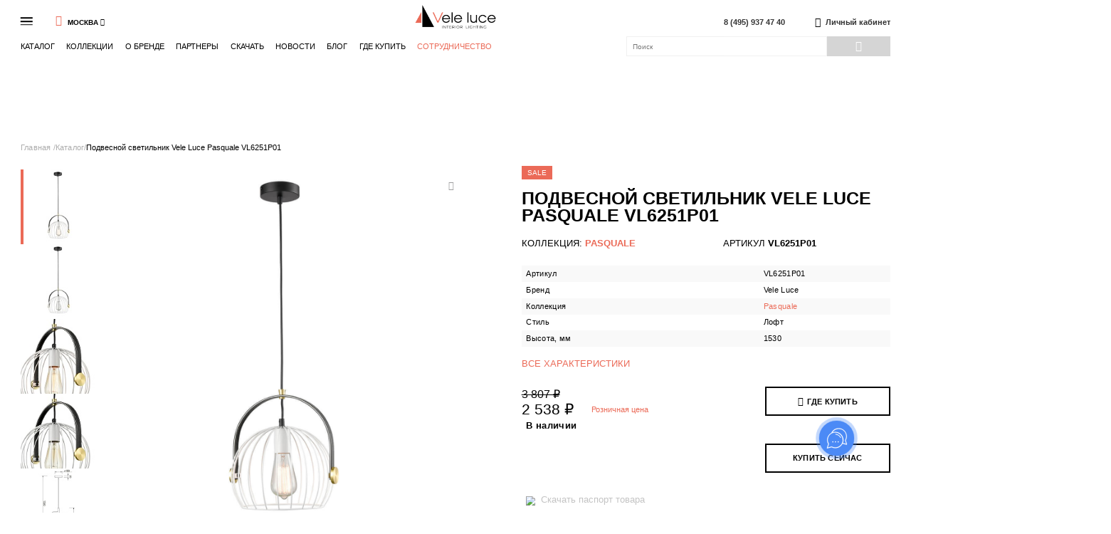

--- FILE ---
content_type: text/html; charset=UTF-8
request_url: https://veleluce.ru/catalog/product/podvesnoy_svetilnik_vele_luce_pasquale_vl6251p01/
body_size: 15223
content:
<!DOCTYPE html>
<html lang="en">
<head>
    <meta charset="UTF-8">
    <title>Подвесной светильник Vele Luce Pasquale VL6251P01 – купить в Москве с доставкой</title>
    <meta http-equiv="Content-Type" content="text/html; charset=UTF-8" />
<meta name="description" content="Подвесной светильник Vele Luce Pasquale VL6251P01 - купить по цене 2538 руб. в Москве с доставкой по всей России и гарантией от производителя." />
<link href="/bitrix/js/ui/design-tokens/dist/ui.design-tokens.min.css?167629849922029" type="text/css"  rel="stylesheet" />
<link href="/bitrix/js/ui/fonts/opensans/ui.font.opensans.min.css?16762982542320" type="text/css"  rel="stylesheet" />
<link href="/bitrix/js/main/popup/dist/main.popup.bundle.min.css?167629845825089" type="text/css"  rel="stylesheet" />
<link href="/bitrix/cache/css/s1/veleluce/page_4c263b8b8ad76c373012400b15fc1b62/page_4c263b8b8ad76c373012400b15fc1b62_v1.css?1703069701857" type="text/css"  rel="stylesheet" />
<link href="/bitrix/cache/css/s1/veleluce/template_832a37fa76ae8e09331e0acbb1eb5ae0/template_832a37fa76ae8e09331e0acbb1eb5ae0_v1.css?1703069628172713" type="text/css"  data-template-style="true" rel="stylesheet" />
<script type="text/javascript">if(!window.BX)window.BX={};if(!window.BX.message)window.BX.message=function(mess){if(typeof mess==='object'){for(let i in mess) {BX.message[i]=mess[i];} return true;}};</script>
<script type="text/javascript">(window.BX||top.BX).message({'JS_CORE_LOADING':'Загрузка...','JS_CORE_NO_DATA':'- Нет данных -','JS_CORE_WINDOW_CLOSE':'Закрыть','JS_CORE_WINDOW_EXPAND':'Развернуть','JS_CORE_WINDOW_NARROW':'Свернуть в окно','JS_CORE_WINDOW_SAVE':'Сохранить','JS_CORE_WINDOW_CANCEL':'Отменить','JS_CORE_WINDOW_CONTINUE':'Продолжить','JS_CORE_H':'ч','JS_CORE_M':'м','JS_CORE_S':'с','JSADM_AI_HIDE_EXTRA':'Скрыть лишние','JSADM_AI_ALL_NOTIF':'Показать все','JSADM_AUTH_REQ':'Требуется авторизация!','JS_CORE_WINDOW_AUTH':'Войти','JS_CORE_IMAGE_FULL':'Полный размер'});</script>

<script type="text/javascript" src="/bitrix/js/main/core/core.min.js?1676298458220366"></script>

<script>BX.setJSList(['/bitrix/js/main/core/core_ajax.js','/bitrix/js/main/core/core_promise.js','/bitrix/js/main/polyfill/promise/js/promise.js','/bitrix/js/main/loadext/loadext.js','/bitrix/js/main/loadext/extension.js','/bitrix/js/main/polyfill/promise/js/promise.js','/bitrix/js/main/polyfill/find/js/find.js','/bitrix/js/main/polyfill/includes/js/includes.js','/bitrix/js/main/polyfill/matches/js/matches.js','/bitrix/js/ui/polyfill/closest/js/closest.js','/bitrix/js/main/polyfill/fill/main.polyfill.fill.js','/bitrix/js/main/polyfill/find/js/find.js','/bitrix/js/main/polyfill/matches/js/matches.js','/bitrix/js/main/polyfill/core/dist/polyfill.bundle.js','/bitrix/js/main/core/core.js','/bitrix/js/main/polyfill/intersectionobserver/js/intersectionobserver.js','/bitrix/js/main/lazyload/dist/lazyload.bundle.js','/bitrix/js/main/polyfill/core/dist/polyfill.bundle.js','/bitrix/js/main/parambag/dist/parambag.bundle.js']);
</script>
<script type="text/javascript">(window.BX||top.BX).message({'pull_server_enabled':'N','pull_config_timestamp':'0','pull_guest_mode':'N','pull_guest_user_id':'0'});(window.BX||top.BX).message({'PULL_OLD_REVISION':'Для продолжения корректной работы с сайтом необходимо перезагрузить страницу.'});</script>
<script type="text/javascript">(window.BX||top.BX).message({'LANGUAGE_ID':'ru','FORMAT_DATE':'DD.MM.YYYY','FORMAT_DATETIME':'DD.MM.YYYY HH:MI:SS','COOKIE_PREFIX':'BITRIX_SM','SERVER_TZ_OFFSET':'10800','UTF_MODE':'Y','SITE_ID':'s1','SITE_DIR':'/','USER_ID':'','SERVER_TIME':'1769056318','USER_TZ_OFFSET':'0','USER_TZ_AUTO':'Y','bitrix_sessid':'1b7b1e6d424254a21868c408579891c9'});</script>


<script type="text/javascript" src="/bitrix/js/pull/protobuf/protobuf.min.js?166091510376433"></script>
<script type="text/javascript" src="/bitrix/js/pull/protobuf/model.min.js?166091510314190"></script>
<script type="text/javascript" src="/bitrix/js/rest/client/rest.client.min.js?16609153229240"></script>
<script type="text/javascript" src="/bitrix/js/pull/client/pull.client.min.js?167629848848293"></script>
<script type="text/javascript" src="/bitrix/js/main/jquery/jquery-2.2.4.min.js?166091596285578"></script>
<script type="text/javascript" src="/bitrix/js/main/popup/dist/main.popup.bundle.min.js?167629845565492"></script>
<script type="text/javascript">BX.setJSList(['/local/templates/veleluce/static/js/vendors/slick.min.js','/local/templates/veleluce/static/js/vendors/maskedinput.min.js','/local/templates/veleluce/static/js/vendors/jquery.touchSwipe.min.js','/local/templates/veleluce/static/js/vendors/jquery.cookie.js','/local/templates/veleluce/static/js/vendors/jquery.nicescroll.min.js','/local/templates/veleluce/static/js/vendors/tohidelister.js','/local/templates/veleluce/static/js/vendors/jquery.fancybox.js','/local/templates/veleluce/static/js/script.js','/local/templates/veleluce/components/bp/cache.set/header-city/script.js','/local/templates/veleluce/components/bitrix/search.title/.default/script.js']);</script>
<script type="text/javascript">BX.setCSSList(['/local/templates/veleluce/components/bitrix/catalog.element/.default/style.css','/local/templates/veleluce/components/bp/element.list/.default/style.css','/local/templates/veleluce/components/bp/element.list/slider/style.css','/local/templates/veleluce/static/css/global.css']);</script>
<script type="text/javascript">
					(function () {
						"use strict";

						var counter = function ()
						{
							var cookie = (function (name) {
								var parts = ("; " + document.cookie).split("; " + name + "=");
								if (parts.length == 2) {
									try {return JSON.parse(decodeURIComponent(parts.pop().split(";").shift()));}
									catch (e) {}
								}
							})("BITRIX_CONVERSION_CONTEXT_s1");

							if (cookie && cookie.EXPIRE >= BX.message("SERVER_TIME"))
								return;

							var request = new XMLHttpRequest();
							request.open("POST", "/bitrix/tools/conversion/ajax_counter.php", true);
							request.setRequestHeader("Content-type", "application/x-www-form-urlencoded");
							request.send(
								"SITE_ID="+encodeURIComponent("s1")+
								"&sessid="+encodeURIComponent(BX.bitrix_sessid())+
								"&HTTP_REFERER="+encodeURIComponent(document.referrer)
							);
						};

						if (window.frameRequestStart === true)
							BX.addCustomEvent("onFrameDataReceived", counter);
						else
							BX.ready(counter);
					})();
				</script>



<script type="text/javascript"  src="/bitrix/cache/js/s1/veleluce/template_b27d63062830e15adaa045cb57702e52/template_b27d63062830e15adaa045cb57702e52_v1.js?1703069628348970"></script>
<script type="text/javascript">var _ba = _ba || []; _ba.push(["aid", "a7fd658451ef574ef39951edc3f0f7a2"]); _ba.push(["host", "veleluce.ru"]); _ba.push(["ad[ct][item]", "[base64]"]);_ba.push(["ad[ct][user_id]", function(){return BX.message("USER_ID") ? BX.message("USER_ID") : 0;}]);_ba.push(["ad[ct][recommendation]", function() {var rcmId = "";var cookieValue = BX.getCookie("BITRIX_SM_RCM_PRODUCT_LOG");var productId = 1528;var cItems = [];var cItem;if (cookieValue){cItems = cookieValue.split(".");}var i = cItems.length;while (i--){cItem = cItems[i].split("-");if (cItem[0] == productId){rcmId = cItem[1];break;}}return rcmId;}]);_ba.push(["ad[ct][v]", "2"]);(function() {var ba = document.createElement("script"); ba.type = "text/javascript"; ba.async = true;ba.src = (document.location.protocol == "https:" ? "https://" : "http://") + "bitrix.info/ba.js";var s = document.getElementsByTagName("script")[0];s.parentNode.insertBefore(ba, s);})();</script>


    
    <meta name="SKYPE_TOOLBA" content="SKYPE_TOOLBAR_PARSER_COMPATIBLE">
    <meta name="format-detection" content="telephone=no">
        <!-- Global site tag (gtag.js) - Google Analytics -->
<script data-skip-moving="true" async src="https://www.googletagmanager.com/gtag/js?id=UA-167582537-1"></script>
<script data-skip-moving="true">
  window.dataLayer = window.dataLayer || [];
  function gtag(){dataLayer.push(arguments);}
  gtag('js', new Date());

  gtag('config', 'UA-167582537-1');
</script>
<!-- Yandex.Metrika counter -->
<script type="text/javascript" >
   (function(m,e,t,r,i,k,a){m[i]=m[i]||function(){(m[i].a=m[i].a||[]).push(arguments)};
   m[i].l=1*new Date();k=e.createElement(t),a=e.getElementsByTagName(t)[0],k.async=1,k.src=r,a.parentNode.insertBefore(k,a)})
   (window, document, "script", "https://mc.yandex.ru/metrika/tag.js", "ym");

   ym(64375861, "init", {
        clickmap:true,
        trackLinks:true,
        accurateTrackBounce:true,
        webvisor:true
   });
</script>
<noscript><div><img src="https://mc.yandex.ru/watch/64375861" style="position:absolute; left:-9999px;" alt="" /></div></noscript>
<!-- /Yandex.Metrika counter -->
</head>
<body>
<div class="wrapper">
    <div class="content">
                    <div class="mob-menu"><!--.mob-menu__btn-close.icon-1x_close.js-mob-menu-btn-close-->
    <div class="mob-menu__content">
        <div class="mob-menu__side-left">
            <div class="mob-menu__list">
                
                <div class="mob-menu__list-item"><a class="mob-menu__list-link js-do" data-file_name_decode="Y" data-action="download_catalog_form_open" data-title="Скачать каталог" data-file_name="L3VwbG9hZC9tYXJrZXQvVkxfM3ZvbF8yMDIyLnBkZg==" data-request="Каталог Vele Luce" href="">Скачать каталог</a></div>


                <div class="mob-menu__list-item"><a class="mob-menu__list-link js-do" data-file_name_decode="Y" data-action="download_catalog_form_open" data-title="Скачать 3D модели" data-file_name="aHR0cHM6Ly9kaXNrLnlhbmRleC5ydS9kL3lFS0cyRHFVQS1hM3NnP3c9MQ==" data-request="3D модели Vele Luce" data-link="true" href="">Скачать 3D модели</a></div>
                <div class="mob-menu__list-item"><a class="mob-menu__list-link js-do" data-file_name_decode="Y" data-action="download_catalog_form_open" data-title="Скачать остатки" data-file_name="L2V4cG9ydC9jYXRhbG9nX3ZsLTJkNTUwMTk5Ny5jc3Y=" data-request="Остатки" data-link="true" href="">Скачать остатки</a></div>
                
                                <div class="mob-menu__list-item"><a class="mob-menu__list-link" href="/cooperation/">Сотрудничество</a></div>

            </div>
                    </div>
        
    </div>
</div>
                            <header class="header HEADER_CLASS" id="header">
                <div class="header-wrapp inner">
                    <div class="main-menu is-black">
    <div class="main-menu__left">
        <div class="main-menu__burger-wrap js-mob-menu-btn-open">
            <div class="main-menu__burger"></div>
        </div>
        <div class="js-header-city-ajax">
            <div class="header-city">
    <div class="header-city__field" data-open="main-block">
        <div class="header-city__title js-open">
                        <div class="header-city__title-name icon-2u_map">Москва</div>
            <div class="header-city__icon icon-2s_treug"></div>
        </div>
        <div class="header-city__popup">
            <div class="header-city__list">
                                    <div class="header-city__span js-do active" data-city_name="Москва" data-action="header-city">Москва</div>
                                    <div class="header-city__span js-do" data-city_name="Санкт-Петербург" data-action="header-city">Санкт-Петербург</div>
                                    <div class="header-city__span js-do" data-city_name="Абакан" data-action="header-city">Абакан</div>
                                    <div class="header-city__span js-do" data-city_name="Алматы" data-action="header-city">Алматы</div>
                                    <div class="header-city__span js-do" data-city_name="Брянск" data-action="header-city">Брянск</div>
                                    <div class="header-city__span js-do" data-city_name="Владикавказ" data-action="header-city">Владикавказ</div>
                                    <div class="header-city__span js-do" data-city_name="Владимир" data-action="header-city">Владимир</div>
                                    <div class="header-city__span js-do" data-city_name="Воронеж" data-action="header-city">Воронеж</div>
                                    <div class="header-city__span js-do" data-city_name="Долгопрудный" data-action="header-city">Долгопрудный</div>
                                    <div class="header-city__span js-do" data-city_name="Домодедово" data-action="header-city">Домодедово</div>
                                    <div class="header-city__span js-do" data-city_name="Ижевск" data-action="header-city">Ижевск</div>
                                    <div class="header-city__span js-do" data-city_name="Казань" data-action="header-city">Казань</div>
                                    <div class="header-city__span js-do" data-city_name="Калининград" data-action="header-city">Калининград</div>
                                    <div class="header-city__span js-do" data-city_name="Красногорск" data-action="header-city">Красногорск</div>
                                    <div class="header-city__span js-do" data-city_name="Краснодар" data-action="header-city">Краснодар</div>
                                    <div class="header-city__span js-do" data-city_name="Красноярск" data-action="header-city">Красноярск</div>
                                    <div class="header-city__span js-do" data-city_name="МО, Красногорский р-н" data-action="header-city">МО, Красногорский р-н</div>
                                    <div class="header-city__span js-do" data-city_name="МО, Одинцовский район, Заречье" data-action="header-city">МО, Одинцовский район, Заречье</div>
                                    <div class="header-city__span js-do" data-city_name="Мытищи" data-action="header-city">Мытищи</div>
                                    <div class="header-city__span js-do" data-city_name="Нижний Новгород" data-action="header-city">Нижний Новгород</div>
                                    <div class="header-city__span js-do" data-city_name="Самара" data-action="header-city">Самара</div>
                                    <div class="header-city__span js-do" data-city_name="Севастополь" data-action="header-city">Севастополь</div>
                                    <div class="header-city__span js-do" data-city_name="Симферополь" data-action="header-city">Симферополь</div>
                                    <div class="header-city__span js-do" data-city_name="Ставрополь" data-action="header-city">Ставрополь</div>
                                    <div class="header-city__span js-do" data-city_name="Тюмень" data-action="header-city">Тюмень</div>
                                    <div class="header-city__span js-do" data-city_name="Ульяновск" data-action="header-city">Ульяновск</div>
                            </div>
        </div>
    </div>
</div>


        </div>
        <div class="main-menu__logo"><a href="/"><img src="/local/templates/veleluce/static/images/logo_gor.png"></a></div>
        <div class="header-contacts">
            <a href="tel:84959374740" class="header-contacts__text">8 (495) 937 47 40</a>
         </div>
        <div class="main-menu__user-wr">
                            <a href="https://e-teleport.ru/#/" class="main-menu__user" data-action="lk_login">
                    <div class="main-menu__user-link icon-1a_user"></div>
                    <span>Личный кабинет</span>
                </a>
                    </div>
    </div>

    <!-- -->
    <div class="main-menu__right">
                    <div class="main-menu__list">
                                    <div class="main-menu__list-item">
                        <a href="/catalog/" >Каталог</a>
                                                                                <div class="sub">
                                                                    <div class="sub__item">
                                        <a href="/catalog/novinki/">New</a>
                                    </div>
                                                                    <div class="sub__item">
                                        <a href="/catalog/podvesnye-svetilniki/">Подвесные</a>
                                    </div>
                                                                    <div class="sub__item">
                                        <a href="/catalog/potolochnye-svetilniki/">Потолочные</a>
                                    </div>
                                                                    <div class="sub__item">
                                        <a href="/catalog/nastennye-svetilniki/">Настенные</a>
                                    </div>
                                                                    <div class="sub__item">
                                        <a href="/catalog/nastolnye-svetilniki/">Настольные</a>
                                    </div>
                                                                    <div class="sub__item">
                                        <a href="/catalog/napolnye-svetilniki/">Напольные</a>
                                    </div>
                                                                                                    <div class="sub__item">
                                        <a href="/catalog/">Показать все</a>
                                    </div>
                                
                            </div>

                                                                            <div class="sub">
                                <div class="sub__item">
                                    <a href="/stock/">Распродажа</a>
                                </div>
                                <div class="sub__item">
                                    <a href="/catalog/novinki/">New</a>
                                </div>
                                <div class="sub__item">
                                    <a href="/catalog/podvesnye-svetilniki/">Подвесные</a>
                                </div>
                                <div class="sub__item">
                                    <a href="/catalog/potolochnye-svetilniki/">Потолочные</a>
                                </div>
                                <div class="sub__item">
                                    <a href="/catalog/nastennye-svetilniki/">Настенные</a>
                                </div>
                                <div class="sub__item">
                                    <a href="/catalog/nastolnye-svetilniki/">Настольные</a>
                                </div>
                                <div class="sub__item">
                                    <a href="/catalog/napolnye-svetilniki/">Напольные</a>
                                </div>
                                <div class="sub__item">
                                    <a href="/catalog/">Показать все</a>
                                </div>
                            </div>
                        
                                            </div>
                                    <div class="main-menu__list-item">
                        <a href="/collections/" >Коллекции</a>
                                                                                <div class="sub">
                                                                    <div class="sub__item">
                                        <a href="/catalog/novinki/">New</a>
                                    </div>
                                                                    <div class="sub__item">
                                        <a href="/catalog/crystal/">Crystal</a>
                                    </div>
                                                                    <div class="sub__item">
                                        <a href="/catalog/classic/">Classic</a>
                                    </div>
                                                                    <div class="sub__item">
                                        <a href="/catalog/modern/">Modern</a>
                                    </div>
                                                                    <div class="sub__item">
                                        <a href="/catalog/loft/">Loft</a>
                                    </div>
                                                                    <div class="sub__item">
                                        <a href="/catalog/led/">LED</a>
                                    </div>
                                                                    <div class="sub__item">
                                        <a href="/catalog/accent-lighting/">Accent lighting</a>
                                    </div>
                                                                    <div class="sub__item">
                                        <a href="/catalog/constructor/">Constructor</a>
                                    </div>
                                                                
                            </div>

                                                
                                            </div>
                                    <div class="main-menu__list-item">
                        <a href="/brand/" >О бренде</a>
                                                
                                            </div>
                                    <div class="main-menu__list-item">
                        <a href="/partners/" >Партнеры</a>
                                                
                                            </div>
                                    <div class="main-menu__list-item">
                        <a href="" onclick="return false;"
                            >Скачать</a>
                                                
                                                    <div class="sub">
                                <div class="sub__item">
                                    <a class="js-do" data-file_name_decode="Y" data-action="download_catalog_form_open"
                                       data-title="Скачать каталог"
                                       data-file_name="L3VwbG9hZC9tYXJrZXQvVkxfM3ZvbF8yMDIyLnBkZg=="
                                       data-request="Каталог Vele Luce" href="">Скачать каталог</a>
                                </div>

                                <div class="sub__item">
                                    <a class="js-do" data-file_name_decode="Y" data-action="download_catalog_form_open"
                                       data-title="Скачать 3D модели"
                                       data-file_name="aHR0cHM6Ly95YWRpLnNrL2QveWN4RktQRlI2WndTRkE="
                                       data-request="3D модели Vele Luce" data-link="true" href="">Скачать 3D модели</a>
                                </div>
                                <div class="sub__item">
                                    <a class="js-do" data-file_name_decode="Y" data-action="download_catalog_form_open"
                                       data-title="Скачать остатки"
                                       data-file_name="L2V4cG9ydC9jYXRhbG9nX3ZsLTJkNTUwMTk5Ny5jc3Y=="
                                       data-request="Остатки" data-link="true" href="">Скачать остатки</a>
                                </div>
                            </div>
                                            </div>
                                    <div class="main-menu__list-item">
                        <a href="/news/" >Новости</a>
                                                
                                            </div>
                                    <div class="main-menu__list-item">
                        <a href="/blog/" >Блог</a>
                                                
                                            </div>
                                    <div class="main-menu__list-item">
                        <a href="/contacts/" >Где купить</a>
                                                
                                            </div>
                                <a class="header-contacts__call" href="/cooperation/">Сотрудничество</a>
            </div>
                <div class="search">

            	<form id="search" class="search__form" action="/search/">
    <input id="search__input" class="search__input" type="text" name="q" placeholder="Поиск">
    <button class="search__btn btn icon-1b_loupe" type="submit"></button>
</form>
<script>
	BX.ready(function(){
		new JCTitleSearch({
			'AJAX_PAGE' : '/catalog/product/podvesnoy_svetilnik_vele_luce_pasquale_vl6251p01/',
			'CONTAINER_ID': 'search',
			'INPUT_ID': 'search__input',
			'MIN_QUERY_LEN': 2
		});
	});
</script>
                    </div>
    </div>
</div>

                </div>
            </header>
        

        <div class="page-kartochka-wrap inner">
        <div class="breadcrumbs"><div class="breadcrumbs__list"><div class="breadcrumbs__item"><a class="breadcrumbs__link" href="/">Главная </a></div><div class="breadcrumbs__item"><a class="breadcrumbs__link" href="/catalog/">Каталог</a></div><div class="breadcrumbs__item"><span class="breadcrumbs__span">Подвесной светильник Vele Luce Pasquale VL6251P01</span></div></div></div>            <section class="page-kartochka__screen-one">
    <div class="kartochka">
        <div class="kartochka__top">
            <div class="kartochka__side-left">
                <div class="kartochka__controls">
                    <div class="top-control__els">
                        <div class="top-control__el is-like js-do js-state-reverse" data-action="delay_change" data-state="N" data-id="1528">
                            <div class="top-control__icon icon-2o_heart"></div>
                        </div>
                    </div>
                </div>
                <div class="kartochka__photo-nav js-slick-nav-3">
                                            <div class="kartochka__photo-nav-picture"><img src="/upload/resize_cache/iblock/fda/140_140_1/3a9uxdwojaqyu2gc4yi0wljrmhvyxzm1.jpeg" alt=""></div>
                                            <div class="kartochka__photo-nav-picture"><img src="/upload/resize_cache/iblock/91e/140_140_1/4hb74bady4khvz7p2ptlhxvv34cxboq9.jpeg" alt=""></div>
                                            <div class="kartochka__photo-nav-picture"><img src="/upload/resize_cache/iblock/af4/140_140_1/w8r6yys2saky7m5lr04pnl4e506wwwcn.jpeg" alt=""></div>
                                            <div class="kartochka__photo-nav-picture"><img src="/upload/resize_cache/iblock/5dc/140_140_1/b7iowmdz7vaufcn4zp56ujq4uuallfte.jpeg" alt=""></div>
                                            <div class="kartochka__photo-nav-picture"><img src="/upload/resize_cache/iblock/40c/140_140_1/l0zi2dlqondmao0xdskehicweid4mggl.jpeg" alt=""></div>
                                    </div>
                <div class="kartochka__photo js-slick-3">
                                            <div class="kartochka__photo-picture">
                            <a href="/upload/iblock/fda/3a9uxdwojaqyu2gc4yi0wljrmhvyxzm1.jpeg" data-fancybox="element">
                                <img src="/upload/iblock/fda/3a9uxdwojaqyu2gc4yi0wljrmhvyxzm1.jpeg" alt="Подвесной светильник Vele Luce Pasquale VL6251P01">
                            </a>
                        </div>
                                            <div class="kartochka__photo-picture">
                            <a href="/upload/iblock/91e/4hb74bady4khvz7p2ptlhxvv34cxboq9.jpeg" data-fancybox="element">
                                <img src="/upload/resize_cache/iblock/91e/640_640_1/4hb74bady4khvz7p2ptlhxvv34cxboq9.jpeg" alt="">
                            </a>
                        </div>
                                            <div class="kartochka__photo-picture">
                            <a href="/upload/iblock/af4/w8r6yys2saky7m5lr04pnl4e506wwwcn.jpeg" data-fancybox="element">
                                <img src="/upload/resize_cache/iblock/af4/640_640_1/w8r6yys2saky7m5lr04pnl4e506wwwcn.jpeg" alt="">
                            </a>
                        </div>
                                            <div class="kartochka__photo-picture">
                            <a href="/upload/iblock/5dc/b7iowmdz7vaufcn4zp56ujq4uuallfte.jpeg" data-fancybox="element">
                                <img src="/upload/resize_cache/iblock/5dc/640_640_1/b7iowmdz7vaufcn4zp56ujq4uuallfte.jpeg" alt="">
                            </a>
                        </div>
                                            <div class="kartochka__photo-picture">
                            <a href="/upload/iblock/40c/l0zi2dlqondmao0xdskehicweid4mggl.jpeg" data-fancybox="element">
                                <img src="/upload/resize_cache/iblock/40c/640_640_1/l0zi2dlqondmao0xdskehicweid4mggl.jpeg" alt="">
                            </a>
                        </div>
                                    </div>
            </div>
            <div class="kartochka__side-right">
                                <div class="top-control__labels">
                    <div class="top-control__label"><span>SALE</span></div>
                </div>
                                <h1 class="kartochka__name">Подвесной светильник Vele Luce Pasquale VL6251P01</h1>
                <div class="kartochka__top-info">
                                        <div class="kartochka__collection">Коллекция: <span  class="kartochka__collection-st"><strong>Pasquale</strong></span>
                    </div>
                                                                <div class="kartochka__art">Артикул <strong>VL6251P01</strong></div>
                                    </div>
                                <div class="kartochka__tech-info js-more-list"data-btn-name="Скрыть все характеристики"> <!-- id="nicescroll"-->
                                                                                                                        <div class="kartochka__tech-block ">
                                <div class="kartochka__tech-name">Артикул</div>
                                                                    <div class="kartochka__tech-val">VL6251P01</div>
                                                            </div>
                                                                                                                            <div class="kartochka__tech-block ">
                                <div class="kartochka__tech-name">           Бренд</div>
                                                                    <div class="kartochka__tech-val">Vele Luce</div>
                                                            </div>
                                                                                                                                                                        <div class="kartochka__tech-block ">
                                <div class="kartochka__tech-name">                Коллекция</div>
                                                                    <a class="kartochka__tech-val"
                                            href="/catalog/collection/31-pasquale/"
                                            target="_blank"
                                            title="Посмотреть другие товары данной категории"
                                    >
                                        <span>Pasquale</span>
                                    </a>
                                                            </div>
                                                                                                                            <div class="kartochka__tech-block ">
                                <div class="kartochka__tech-name">          Стиль</div>
                                                                    <div class="kartochka__tech-val">Лофт</div>
                                                            </div>
                                                                                                                                                                                                                    <div class="kartochka__tech-block ">
                                <div class="kartochka__tech-name">               Высота, мм</div>
                                                                    <div class="kartochka__tech-val">1530</div>
                                                            </div>
                                                                                                                                                                                                                    <div class="kartochka__tech-block js-more-hidden">
                                <div class="kartochka__tech-name">               Диаметр, мм</div>
                                                                    <div class="kartochka__tech-val">250</div>
                                                            </div>
                                                                                                                                                                                                                                                                <div class="kartochka__tech-block js-more-hidden">
                                <div class="kartochka__tech-name">              Тип цоколя</div>
                                                                    <div class="kartochka__tech-val">E27</div>
                                                            </div>
                                                                                                                                                                        <div class="kartochka__tech-block js-more-hidden">
                                <div class="kartochka__tech-name">             Тип лампочки (основной)</div>
                                                                    <div class="kartochka__tech-val">Накаливания</div>
                                                            </div>
                                                                                                                                                                        <div class="kartochka__tech-block js-more-hidden">
                                <div class="kartochka__tech-name">              Количество ламп</div>
                                                                    <div class="kartochka__tech-val">1</div>
                                                            </div>
                                                                                                                            <div class="kartochka__tech-block js-more-hidden">
                                <div class="kartochka__tech-name">              Мощность лампы, W</div>
                                                                    <div class="kartochka__tech-val">60</div>
                                                            </div>
                                                                                                                            <div class="kartochka__tech-block js-more-hidden">
                                <div class="kartochka__tech-name">           Общая мощность, W</div>
                                                                    <div class="kartochka__tech-val">60</div>
                                                            </div>
                                                                                                                            <div class="kartochka__tech-block js-more-hidden">
                                <div class="kartochka__tech-name">           Площадь освещения, м2</div>
                                                                    <div class="kartochka__tech-val">3</div>
                                                            </div>
                                                                                                                                                                                                                                                                                                            <div class="kartochka__tech-block js-more-hidden">
                                <div class="kartochka__tech-name">      Виды материалов</div>
                                                                    <a class="kartochka__tech-val"
                                            href="/catalog/podvesnye-svetilniki/metallicheskie/"
                                            target="_blank"
                                            title="Посмотреть другие товары данной категории"
                                    >
                                        <span>Металлические</span>
                                    </a>
                                                            </div>
                                                                                                                            <div class="kartochka__tech-block js-more-hidden">
                                <div class="kartochka__tech-name">      Материал арматуры</div>
                                                                    <div class="kartochka__tech-val">Металл</div>
                                                            </div>
                                                                                                                            <div class="kartochka__tech-block js-more-hidden">
                                <div class="kartochka__tech-name">      Материал плафонов</div>
                                                                    <div class="kartochka__tech-val">Металл</div>
                                                            </div>
                                                                                                                                                                        <div class="kartochka__tech-block js-more-hidden">
                                <div class="kartochka__tech-name"> Цвет</div>
                                                                    <a class="kartochka__tech-val"
                                            href="/catalog/podvesnye-svetilniki/chernyy/"
                                            target="_blank"
                                            title="Посмотреть другие товары данной категории"
                                    >
                                        <span>Черный</span>
                                    </a>
                                                            </div>
                                                                                                                            <div class="kartochka__tech-block js-more-hidden">
                                <div class="kartochka__tech-name"> Цвет арматуры</div>
                                                                    <div class="kartochka__tech-val">Черный</div>
                                                            </div>
                                                                                                                            <div class="kartochka__tech-block js-more-hidden">
                                <div class="kartochka__tech-name"> Цвет плафонов</div>
                                                                    <div class="kartochka__tech-val">Белый</div>
                                                            </div>
                                                                                                                                                                        <div class="kartochka__tech-block js-more-hidden">
                                <div class="kartochka__tech-name">           Напряжение, V</div>
                                                                    <div class="kartochka__tech-val">220-240</div>
                                                            </div>
                                                                                                                                                                                                                    <div class="kartochka__tech-block js-more-hidden">
                                <div class="kartochka__tech-name">          Интерьер</div>
                                                                    <div class="kartochka__tech-val">Для гостиной</div>
                                                            </div>
                                                                                                                            <div class="kartochka__tech-block js-more-hidden">
                                <div class="kartochka__tech-name">        Место установки</div>
                                                                    <div class="kartochka__tech-val">На потолок</div>
                                                            </div>
                                                                                                                            <div class="kartochka__tech-block js-more-hidden">
                                <div class="kartochka__tech-name">Тип крепления</div>
                                                                    <div class="kartochka__tech-val">Распорный механизм, винты</div>
                                                            </div>
                                                                                                                                                                                                                                                                                                                                                                                                                                                                                                                                                                                                                                                                                                                        <div class="kartochka__tech-block js-more-hidden">
                                <div class="kartochka__tech-name">Гарантия производителя</div>
                                                                    <div class="kartochka__tech-val">12 месяцев</div>
                                                            </div>
                                                                <div class="kartochka__tech-bot">
                                                    <div class="kartochka__more js-more-btn">Все характеристики</div>
                                                
                    </div>
                </div>
                <div class="kartochka__price-info">
                    <div class="kartochka__price-wr">
                        
                            <div class="kartochka__price">
                                <span style="text-decoration: line-through;font-size: 20px" class="value">3&nbsp;807 ₽</span><span class="name"></span>
                            </div>

                            
                        <div class="kartochka__price">
                            <span class="value">2&nbsp;538 ₽</span><span class="name">Розничная цена</span>
                        </div>
                        
                    </div>
                                            <a href="/contacts/?el=podvesnoy_svetilnik_vele_luce_pasquale_vl6251p01" class="kartochka__btn btn is-transparent icon-2u_map">Где купить</a>
                    

                </div>
                                    <div class="kartochka__tech-block kartochka__tech-block_bn">
                        <div class="kartochka__tech-name">В наличии</div>
                    </div>
                                <div class="kartochka__btn is-now">
                    <a href="https://www.vamsvet.ru/catalog/product/podvesnoy_svetilnik_vele_luce_pasquale_vl6251p01" class="kartochka__btn btn is-transparent" target="_blank">Купить сейчас</a>
                </div>

                <div class="kartochka__footer-info">
                    <!--<div class="kartochka__down is-pdf js-do" data-action="download_file" data-title="Скачать каталог" data-src="3d.pdf">
                        <div class="kartochka__down-icon"><img src="/static/images/svg/pdf.svg"></div>
                        <span>Скачать <br>каталог</span></div>-->

                                                                 <div class="kartochka__down is-pdf js-do" data-action="download_file" data-title="Скачать паспорт" data-request="Паспорт VL6251P01" data-file_name="499251">
                            <div class="kartochka_down-icon"><img src="/local/templates/veleluce/static/images/svg/pdf_1.svg"></div>
                            <span>Скачать паспорт товара</span></div>
                    

                </div>
            </div>
        </div>
    </div>
</section>
<section class="page-kartochka__screen-two">
    
<div class="js-ajax-content" data-ajax="same_coll">
    
            <div class="screen-title _type-1">Товары этой коллекции</div>        <section class="goods-list">
                            <div class="goods-list__item">
                    <div class="goods-list__pic">
                        <a href="/catalog/product/bra_vele_luce_pasquale_vl6251w01/" >
                            <img src="/upload/iblock/bbe/b6f5wtzk6htxxx1sep421ntto0wize8m.png"/>
                        </a>
                    </div>
                                        <div class="catalog-list__top-control">
                        <div class="top-control__els">
                            <div class="top-control__el is-fpreview js-do" data-action="fast_preview" data-id="1238" data-catalog="2"><span class="name">Быстрый просмотр</span>
                                <div class="top-control__icon icon-2p_zoom"></div>
                            </div>
                            <div class="top-control__el is-like js-do js-state-reverse" data-action="delay_change" data-state="N" data-id="1238">
                                <div class="top-control__icon icon-2o_heart"></div>
                            </div>
                        </div>
                    </div>
                    <div class="goods-list__info-wrap">
                        <div class="goods-list__info">
                            <div class="goods-list__name-main">Pasquale</div>
                            <div class="goods-list__name"><!--<a href="" target="_blank"></a>--></div>
                            <div class="goods-list__info-short">
                                                                <div class="goods-list__art">VL6251W01</div>
                                <div class="goods-list__price">
                                                                            2&nbsp;092 ₽                                                                    </div>
                            </div>
                        </div>
                    </div>
                </div>
                </section>
        
</div>

</section>
<section class="page-kartochka__screen-three">
    
<div class="js-ajax-content" data-ajax="analogs_card">
    
            <div class="screen-title _type-1">Похожие товары</div>        <section class="goods-list goods-list-slider js-slick-10"  style="width: 100%;">
                            <div class="goods-list__item">
                    <div class="goods-list__pic">
                        <a href="/catalog/product/podvesnoy_svetilnik_vele_luce_abbis_vl6262p03/"  target="_blank">
                            <img src="/upload/iblock/818/p2v8pidq18lay4dr70shmgxsjbn95on9.png"/>
                        </a>
                    </div>
                                        <div class="catalog-list__top-control">
                        <div class="top-control__els">
                            <div class="top-control__el is-fpreview js-do" data-action="fast_preview" data-id="528" data-catalog="2"><span class="name">Быстрый просмотр</span>
                                <div class="top-control__icon icon-2p_zoom"></div>
                            </div>
                            <div class="top-control__el is-like js-do js-state-reverse" data-action="delay_change" data-state="N" data-id="528">
                                <div class="top-control__icon icon-2o_heart"></div>
                            </div>
                        </div>
                    </div>
                    <div class="goods-list__info-wrap">
                        <div class="goods-list__info">
                            <div class="goods-list__name-main">Abbis</div>
                            <div class="goods-list__name"><!--<a href="" target="_blank"></a>--></div>
                            <div class="goods-list__info-short">
                                                                <div class="goods-list__art">VL6262P03</div>
                                <div class="goods-list__price">
                                                                            6&nbsp;032 ₽                                                                    </div>
                            </div>
                        </div>
                    </div>
                </div>
                            <div class="goods-list__item">
                    <div class="goods-list__pic">
                        <a href="/catalog/product/podvesnoy_svetilnik_vele_luce_copeland_vl6222p01/"  target="_blank">
                            <img src="/upload/iblock/870/zqw15y24xvavr4x4spp8psnpqtyyzt1p.png"/>
                        </a>
                    </div>
                                        <div class="catalog-list__top-control">
                        <div class="top-control__els">
                            <div class="top-control__el is-fpreview js-do" data-action="fast_preview" data-id="1430" data-catalog="2"><span class="name">Быстрый просмотр</span>
                                <div class="top-control__icon icon-2p_zoom"></div>
                            </div>
                            <div class="top-control__el is-like js-do js-state-reverse" data-action="delay_change" data-state="N" data-id="1430">
                                <div class="top-control__icon icon-2o_heart"></div>
                            </div>
                        </div>
                    </div>
                    <div class="goods-list__info-wrap">
                        <div class="goods-list__info">
                            <div class="goods-list__name-main">Copeland</div>
                            <div class="goods-list__name"><!--<a href="" target="_blank"></a>--></div>
                            <div class="goods-list__info-short">
                                                                <div class="goods-list__art">VL6222P01</div>
                                <div class="goods-list__price">
                                                                            4&nbsp;620 ₽                                                                    </div>
                            </div>
                        </div>
                    </div>
                </div>
                            <div class="goods-list__item">
                    <div class="goods-list__pic">
                        <a href="/catalog/product/podvesnoy_svetilnik_vele_luce_luca_vl6232p01/"  target="_blank">
                            <img src="/upload/iblock/438/v0svqhhapmou4ajbtrizj348e7ur563w.png"/>
                        </a>
                    </div>
                                        <div class="catalog-list__top-control">
                        <div class="top-control__els">
                            <div class="top-control__el is-fpreview js-do" data-action="fast_preview" data-id="1478" data-catalog="2"><span class="name">Быстрый просмотр</span>
                                <div class="top-control__icon icon-2p_zoom"></div>
                            </div>
                            <div class="top-control__el is-like js-do js-state-reverse" data-action="delay_change" data-state="N" data-id="1478">
                                <div class="top-control__icon icon-2o_heart"></div>
                            </div>
                        </div>
                    </div>
                    <div class="goods-list__info-wrap">
                        <div class="goods-list__info">
                            <div class="goods-list__name-main">Luca</div>
                            <div class="goods-list__name"><!--<a href="" target="_blank"></a>--></div>
                            <div class="goods-list__info-short">
                                                                <div class="goods-list__art">VL6232P01</div>
                                <div class="goods-list__price">
                                                                            2&nbsp;596 ₽                                                                    </div>
                            </div>
                        </div>
                    </div>
                </div>
                            <div class="goods-list__item">
                    <div class="goods-list__pic">
                        <a href="/catalog/product/podvesnoy_svetilnik_vele_luce_manhattan_vl6281p01/"  target="_blank">
                            <img src="/upload/iblock/53b/oh9wau5cddk50wedhz8qrnzyoirs0u13.png"/>
                        </a>
                    </div>
                                        <div class="catalog-list__top-control">
                        <div class="top-control__els">
                            <div class="top-control__el is-fpreview js-do" data-action="fast_preview" data-id="1484" data-catalog="2"><span class="name">Быстрый просмотр</span>
                                <div class="top-control__icon icon-2p_zoom"></div>
                            </div>
                            <div class="top-control__el is-like js-do js-state-reverse" data-action="delay_change" data-state="N" data-id="1484">
                                <div class="top-control__icon icon-2o_heart"></div>
                            </div>
                        </div>
                    </div>
                    <div class="goods-list__info-wrap">
                        <div class="goods-list__info">
                            <div class="goods-list__name-main">Manhattan</div>
                            <div class="goods-list__name"><!--<a href="" target="_blank"></a>--></div>
                            <div class="goods-list__info-short">
                                                                <div class="goods-list__art">VL6281P01</div>
                                <div class="goods-list__price">
                                                                            6&nbsp;256 ₽                                                                    </div>
                            </div>
                        </div>
                    </div>
                </div>
                            <div class="goods-list__item">
                    <div class="goods-list__pic">
                        <a href="/catalog/product/podvesnoy_svetilnik_vele_luce_speed_vl6292p02/"  target="_blank">
                            <img src="/upload/iblock/5ad/xfe7vjqsxglmbw60oief48rygnsxmaf1.png"/>
                        </a>
                    </div>
                                        <div class="catalog-list__top-control">
                        <div class="top-control__els">
                            <div class="top-control__el is-fpreview js-do" data-action="fast_preview" data-id="1553" data-catalog="2"><span class="name">Быстрый просмотр</span>
                                <div class="top-control__icon icon-2p_zoom"></div>
                            </div>
                            <div class="top-control__el is-like js-do js-state-reverse" data-action="delay_change" data-state="N" data-id="1553">
                                <div class="top-control__icon icon-2o_heart"></div>
                            </div>
                        </div>
                    </div>
                    <div class="goods-list__info-wrap">
                        <div class="goods-list__info">
                            <div class="goods-list__name-main">Speed</div>
                            <div class="goods-list__name"><!--<a href="" target="_blank"></a>--></div>
                            <div class="goods-list__info-short">
                                                                <div class="goods-list__art">VL6292P02</div>
                                <div class="goods-list__price">
                                                                            5&nbsp;152 ₽                                                                    </div>
                            </div>
                        </div>
                    </div>
                </div>
                            <div class="goods-list__item">
                    <div class="goods-list__pic">
                        <a href="/catalog/product/podvesnoy_svetilnik_vele_luce_speed_vl6292p04/"  target="_blank">
                            <img src="/upload/iblock/008/usxb0wq0p5itx05nuvwu4o1ga18dftmd.png"/>
                        </a>
                    </div>
                                        <div class="catalog-list__top-control">
                        <div class="top-control__els">
                            <div class="top-control__el is-fpreview js-do" data-action="fast_preview" data-id="1554" data-catalog="2"><span class="name">Быстрый просмотр</span>
                                <div class="top-control__icon icon-2p_zoom"></div>
                            </div>
                            <div class="top-control__el is-like js-do js-state-reverse" data-action="delay_change" data-state="N" data-id="1554">
                                <div class="top-control__icon icon-2o_heart"></div>
                            </div>
                        </div>
                    </div>
                    <div class="goods-list__info-wrap">
                        <div class="goods-list__info">
                            <div class="goods-list__name-main">Speed</div>
                            <div class="goods-list__name"><!--<a href="" target="_blank"></a>--></div>
                            <div class="goods-list__info-short">
                                                                <div class="goods-list__art">VL6292P04</div>
                                <div class="goods-list__price">
                                                                            8&nbsp;529 ₽                                                                    </div>
                            </div>
                        </div>
                    </div>
                </div>
                            <div class="goods-list__item">
                    <div class="goods-list__pic">
                        <a href="/catalog/product/podvesnoy_svetilnik_vele_luce_ulik_vl6242p03/"  target="_blank">
                            <img src="/upload/iblock/9aa/uatsfcsawbhza87nm7qxclm5sw5w845f.png"/>
                        </a>
                    </div>
                                        <div class="catalog-list__top-control">
                        <div class="top-control__els">
                            <div class="top-control__el is-fpreview js-do" data-action="fast_preview" data-id="1580" data-catalog="2"><span class="name">Быстрый просмотр</span>
                                <div class="top-control__icon icon-2p_zoom"></div>
                            </div>
                            <div class="top-control__el is-like js-do js-state-reverse" data-action="delay_change" data-state="N" data-id="1580">
                                <div class="top-control__icon icon-2o_heart"></div>
                            </div>
                        </div>
                    </div>
                    <div class="goods-list__info-wrap">
                        <div class="goods-list__info">
                            <div class="goods-list__name-main">Ulik</div>
                            <div class="goods-list__name"><!--<a href="" target="_blank"></a>--></div>
                            <div class="goods-list__info-short">
                                                                <div class="goods-list__art">VL6242P03</div>
                                <div class="goods-list__price">
                                                                            7&nbsp;788 ₽                                                                    </div>
                            </div>
                        </div>
                    </div>
                </div>
                            <div class="goods-list__item">
                    <div class="goods-list__pic">
                        <a href="/catalog/product/podvesnoy_svetilnik_vele_luce_city_vl6342p01/"  target="_blank">
                            <img src="/upload/iblock/a4b/upwjxnd3elsh6q6mqgif7v7wh76e992h.png"/>
                        </a>
                    </div>
                                        <div class="catalog-list__top-control">
                        <div class="top-control__els">
                            <div class="top-control__el is-fpreview js-do" data-action="fast_preview" data-id="1732" data-catalog="2"><span class="name">Быстрый просмотр</span>
                                <div class="top-control__icon icon-2p_zoom"></div>
                            </div>
                            <div class="top-control__el is-like js-do js-state-reverse" data-action="delay_change" data-state="N" data-id="1732">
                                <div class="top-control__icon icon-2o_heart"></div>
                            </div>
                        </div>
                    </div>
                    <div class="goods-list__info-wrap">
                        <div class="goods-list__info">
                            <div class="goods-list__name-main">City</div>
                            <div class="goods-list__name"><!--<a href="" target="_blank"></a>--></div>
                            <div class="goods-list__info-short">
                                                                <div class="goods-list__art">VL6342P01</div>
                                <div class="goods-list__price">
                                                                            2&nbsp;721 ₽                                                                    </div>
                            </div>
                        </div>
                    </div>
                </div>
                            <div class="goods-list__item">
                    <div class="goods-list__pic">
                        <a href="/catalog/product/podvesnoy_svetilnik_vele_luce_city_vl6342p03/"  target="_blank">
                            <img src="/upload/iblock/2bc/15bbw3ikkg6ptkukupfeyfkd1jfzpa82.png"/>
                        </a>
                    </div>
                                        <div class="catalog-list__top-control">
                        <div class="top-control__els">
                            <div class="top-control__el is-fpreview js-do" data-action="fast_preview" data-id="1733" data-catalog="2"><span class="name">Быстрый просмотр</span>
                                <div class="top-control__icon icon-2p_zoom"></div>
                            </div>
                            <div class="top-control__el is-like js-do js-state-reverse" data-action="delay_change" data-state="N" data-id="1733">
                                <div class="top-control__icon icon-2o_heart"></div>
                            </div>
                        </div>
                    </div>
                    <div class="goods-list__info-wrap">
                        <div class="goods-list__info">
                            <div class="goods-list__name-main">City</div>
                            <div class="goods-list__name"><!--<a href="" target="_blank"></a>--></div>
                            <div class="goods-list__info-short">
                                                                <div class="goods-list__art">VL6342P03</div>
                                <div class="goods-list__price">
                                                                            6&nbsp;479 ₽                                                                    </div>
                            </div>
                        </div>
                    </div>
                </div>
                            <div class="goods-list__item">
                    <div class="goods-list__pic">
                        <a href="/catalog/product/podvesnoy_svetilnik_vele_luce_city_vl6344p01/"  target="_blank">
                            <img src="/upload/iblock/71d/qusp9cxn20eyb8g4c4tl2nj25fnhf11z.png"/>
                        </a>
                    </div>
                                        <div class="catalog-list__top-control">
                        <div class="top-control__els">
                            <div class="top-control__el is-fpreview js-do" data-action="fast_preview" data-id="1734" data-catalog="2"><span class="name">Быстрый просмотр</span>
                                <div class="top-control__icon icon-2p_zoom"></div>
                            </div>
                            <div class="top-control__el is-like js-do js-state-reverse" data-action="delay_change" data-state="N" data-id="1734">
                                <div class="top-control__icon icon-2o_heart"></div>
                            </div>
                        </div>
                    </div>
                    <div class="goods-list__info-wrap">
                        <div class="goods-list__info">
                            <div class="goods-list__name-main">City</div>
                            <div class="goods-list__name"><!--<a href="" target="_blank"></a>--></div>
                            <div class="goods-list__info-short">
                                                                <div class="goods-list__art">VL6344P01</div>
                                <div class="goods-list__price">
                                                                            2&nbsp;081 ₽                                                                    </div>
                            </div>
                        </div>
                    </div>
                </div>
                            <div class="goods-list__item">
                    <div class="goods-list__pic">
                        <a href="/catalog/product/podvesnoy_svetilnik_vele_luce_city_vl6344p03/"  target="_blank">
                            <img src="/upload/iblock/58c/2v6a7ogn2j8t193d0rdojqr3zey2jhyc.png"/>
                        </a>
                    </div>
                                        <div class="catalog-list__top-control">
                        <div class="top-control__els">
                            <div class="top-control__el is-fpreview js-do" data-action="fast_preview" data-id="1735" data-catalog="2"><span class="name">Быстрый просмотр</span>
                                <div class="top-control__icon icon-2p_zoom"></div>
                            </div>
                            <div class="top-control__el is-like js-do js-state-reverse" data-action="delay_change" data-state="N" data-id="1735">
                                <div class="top-control__icon icon-2o_heart"></div>
                            </div>
                        </div>
                    </div>
                    <div class="goods-list__info-wrap">
                        <div class="goods-list__info">
                            <div class="goods-list__name-main">City</div>
                            <div class="goods-list__name"><!--<a href="" target="_blank"></a>--></div>
                            <div class="goods-list__info-short">
                                                                <div class="goods-list__art">VL6344P03</div>
                                <div class="goods-list__price">
                                                                            5&nbsp;509 ₽                                                                    </div>
                            </div>
                        </div>
                    </div>
                </div>
                            <div class="goods-list__item">
                    <div class="goods-list__pic">
                        <a href="/catalog/product/podvesnoy_svetilnik_vele_luce_spark_vl6352p01/"  target="_blank">
                            <img src="/upload/iblock/87c/k64hv01l7p8wuv9sii6ultqzzz2zr8tr.png"/>
                        </a>
                    </div>
                                        <div class="catalog-list__top-control">
                        <div class="top-control__els">
                            <div class="top-control__el is-fpreview js-do" data-action="fast_preview" data-id="1751" data-catalog="2"><span class="name">Быстрый просмотр</span>
                                <div class="top-control__icon icon-2p_zoom"></div>
                            </div>
                            <div class="top-control__el is-like js-do js-state-reverse" data-action="delay_change" data-state="N" data-id="1751">
                                <div class="top-control__icon icon-2o_heart"></div>
                            </div>
                        </div>
                    </div>
                    <div class="goods-list__info-wrap">
                        <div class="goods-list__info">
                            <div class="goods-list__name-main">Spark</div>
                            <div class="goods-list__name"><!--<a href="" target="_blank"></a>--></div>
                            <div class="goods-list__info-short">
                                                                <div class="goods-list__art">VL6352P01</div>
                                <div class="goods-list__price">
                                                                            2&nbsp;783 ₽                                                                    </div>
                            </div>
                        </div>
                    </div>
                </div>
                            <div class="goods-list__item">
                    <div class="goods-list__pic">
                        <a href="/catalog/product/podvesnoy_svetilnik_vele_luce_spark_vl6352p03/"  target="_blank">
                            <img src="/upload/iblock/ee2/5dl0su4e2am9mtdeo19gj05vjdyg4fm7.png"/>
                        </a>
                    </div>
                                        <div class="catalog-list__top-control">
                        <div class="top-control__els">
                            <div class="top-control__el is-fpreview js-do" data-action="fast_preview" data-id="1752" data-catalog="2"><span class="name">Быстрый просмотр</span>
                                <div class="top-control__icon icon-2p_zoom"></div>
                            </div>
                            <div class="top-control__el is-like js-do js-state-reverse" data-action="delay_change" data-state="N" data-id="1752">
                                <div class="top-control__icon icon-2o_heart"></div>
                            </div>
                        </div>
                    </div>
                    <div class="goods-list__info-wrap">
                        <div class="goods-list__info">
                            <div class="goods-list__name-main">Spark</div>
                            <div class="goods-list__name"><!--<a href="" target="_blank"></a>--></div>
                            <div class="goods-list__info-short">
                                                                <div class="goods-list__art">VL6352P03</div>
                                <div class="goods-list__price">
                                                                            8&nbsp;685 ₽                                                                    </div>
                            </div>
                        </div>
                    </div>
                </div>
                            <div class="goods-list__item">
                    <div class="goods-list__pic">
                        <a href="/catalog/product/podvesnoy_svetilnik_vele_luce_nota_vl6414p01/"  target="_blank">
                            <img src="/upload/iblock/7db/tywzzwp374ayd2oxivp6vt13u9dn7qa6.png"/>
                        </a>
                    </div>
                                        <div class="catalog-list__top-control">
                        <div class="top-control__els">
                            <div class="top-control__el is-fpreview js-do" data-action="fast_preview" data-id="1853" data-catalog="2"><span class="name">Быстрый просмотр</span>
                                <div class="top-control__icon icon-2p_zoom"></div>
                            </div>
                            <div class="top-control__el is-like js-do js-state-reverse" data-action="delay_change" data-state="N" data-id="1853">
                                <div class="top-control__icon icon-2o_heart"></div>
                            </div>
                        </div>
                    </div>
                    <div class="goods-list__info-wrap">
                        <div class="goods-list__info">
                            <div class="goods-list__name-main">Nota</div>
                            <div class="goods-list__name"><!--<a href="" target="_blank"></a>--></div>
                            <div class="goods-list__info-short">
                                                                <div class="goods-list__art">VL6414P01</div>
                                <div class="goods-list__price">
                                                                            2&nbsp;728 ₽                                                                    </div>
                            </div>
                        </div>
                    </div>
                </div>
                            <div class="goods-list__item">
                    <div class="goods-list__pic">
                        <a href="/catalog/product/podvesnoy_svetilnik_vele_luce_thomas_vl6432p21/"  target="_blank">
                            <img src="/upload/iblock/5d1/hu8cgqj25uoks9frwcoo6qzuf98oy3iw.png"/>
                        </a>
                    </div>
                                        <div class="catalog-list__top-control">
                        <div class="top-control__els">
                            <div class="top-control__el is-fpreview js-do" data-action="fast_preview" data-id="1965" data-catalog="2"><span class="name">Быстрый просмотр</span>
                                <div class="top-control__icon icon-2p_zoom"></div>
                            </div>
                            <div class="top-control__el is-like js-do js-state-reverse" data-action="delay_change" data-state="N" data-id="1965">
                                <div class="top-control__icon icon-2o_heart"></div>
                            </div>
                        </div>
                    </div>
                    <div class="goods-list__info-wrap">
                        <div class="goods-list__info">
                            <div class="goods-list__name-main">Thomas</div>
                            <div class="goods-list__name"><!--<a href="" target="_blank"></a>--></div>
                            <div class="goods-list__info-short">
                                                                <div class="goods-list__art">VL6432P21</div>
                                <div class="goods-list__price">
                                                                            3&nbsp;392 ₽                                                                    </div>
                            </div>
                        </div>
                    </div>
                </div>
                            <div class="goods-list__item">
                    <div class="goods-list__pic">
                        <a href="/catalog/product/podvesnoy_svetilnik_vele_luce_wong_vl6426p24/"  target="_blank">
                            <img src="/upload/iblock/ff4/0ek3zq2m9hgnm9ihgnsa7ffbmziswymd.png"/>
                        </a>
                    </div>
                                        <div class="catalog-list__top-control">
                        <div class="top-control__els">
                            <div class="top-control__el is-fpreview js-do" data-action="fast_preview" data-id="1967" data-catalog="2"><span class="name">Быстрый просмотр</span>
                                <div class="top-control__icon icon-2p_zoom"></div>
                            </div>
                            <div class="top-control__el is-like js-do js-state-reverse" data-action="delay_change" data-state="N" data-id="1967">
                                <div class="top-control__icon icon-2o_heart"></div>
                            </div>
                        </div>
                    </div>
                    <div class="goods-list__info-wrap">
                        <div class="goods-list__info">
                            <div class="goods-list__name-main">Wong</div>
                            <div class="goods-list__name"><!--<a href="" target="_blank"></a>--></div>
                            <div class="goods-list__info-short">
                                                                <div class="goods-list__art">VL6426P24</div>
                                <div class="goods-list__price">
                                                                            11&nbsp;682 ₽                                                                    </div>
                            </div>
                        </div>
                    </div>
                </div>
                            <div class="goods-list__item">
                    <div class="goods-list__pic">
                        <a href="/catalog/product/podvesnoy_svetilnik_vele_luce_carisma_vl6462p06/"  target="_blank">
                            <img src="/upload/iblock/e88/4ibollmviep6afqxb6urf32e1zgt8hsy.png"/>
                        </a>
                    </div>
                                        <div class="catalog-list__top-control">
                        <div class="top-control__els">
                            <div class="top-control__el is-fpreview js-do" data-action="fast_preview" data-id="2115" data-catalog="2"><span class="name">Быстрый просмотр</span>
                                <div class="top-control__icon icon-2p_zoom"></div>
                            </div>
                            <div class="top-control__el is-like js-do js-state-reverse" data-action="delay_change" data-state="N" data-id="2115">
                                <div class="top-control__icon icon-2o_heart"></div>
                            </div>
                        </div>
                    </div>
                    <div class="goods-list__info-wrap">
                        <div class="goods-list__info">
                            <div class="goods-list__name-main">Carisma</div>
                            <div class="goods-list__name"><!--<a href="" target="_blank"></a>--></div>
                            <div class="goods-list__info-short">
                                                                <div class="goods-list__art">VL6462P06</div>
                                <div class="goods-list__price">
                                                                            8&nbsp;404 ₽                                                                    </div>
                            </div>
                        </div>
                    </div>
                </div>
                            <div class="goods-list__item">
                    <div class="goods-list__pic">
                        <a href="/catalog/product/podvesnoy_svetilnik_vele_luce_extra_vl6472p13/"  target="_blank">
                            <img src="/upload/iblock/292/0pj9c1k323bvmh30z9tn9c4rv2wicmvl.png"/>
                        </a>
                    </div>
                                        <div class="catalog-list__top-control">
                        <div class="top-control__els">
                            <div class="top-control__el is-fpreview js-do" data-action="fast_preview" data-id="2117" data-catalog="2"><span class="name">Быстрый просмотр</span>
                                <div class="top-control__icon icon-2p_zoom"></div>
                            </div>
                            <div class="top-control__el is-like js-do js-state-reverse" data-action="delay_change" data-state="N" data-id="2117">
                                <div class="top-control__icon icon-2o_heart"></div>
                            </div>
                        </div>
                    </div>
                    <div class="goods-list__info-wrap">
                        <div class="goods-list__info">
                            <div class="goods-list__name-main">Extra</div>
                            <div class="goods-list__name"><!--<a href="" target="_blank"></a>--></div>
                            <div class="goods-list__info-short">
                                                                <div class="goods-list__art">VL6472P13</div>
                                <div class="goods-list__price">
                                                                            4&nbsp;879 ₽                                                                    </div>
                            </div>
                        </div>
                    </div>
                </div>
                            <div class="goods-list__item">
                    <div class="goods-list__pic">
                        <a href="/catalog/product/podvesnoy_svetilnik_vele_luce_extra_vl6472p23/"  target="_blank">
                            <img src="/upload/iblock/d60/ss36q6j0ain8kvoy64g8mmp58oq09d74.png"/>
                        </a>
                    </div>
                                        <div class="catalog-list__top-control">
                        <div class="top-control__els">
                            <div class="top-control__el is-fpreview js-do" data-action="fast_preview" data-id="2118" data-catalog="2"><span class="name">Быстрый просмотр</span>
                                <div class="top-control__icon icon-2p_zoom"></div>
                            </div>
                            <div class="top-control__el is-like js-do js-state-reverse" data-action="delay_change" data-state="N" data-id="2118">
                                <div class="top-control__icon icon-2o_heart"></div>
                            </div>
                        </div>
                    </div>
                    <div class="goods-list__info-wrap">
                        <div class="goods-list__info">
                            <div class="goods-list__name-main">Extra</div>
                            <div class="goods-list__name"><!--<a href="" target="_blank"></a>--></div>
                            <div class="goods-list__info-short">
                                                                <div class="goods-list__art">VL6472P23</div>
                                <div class="goods-list__price">
                                                                            5&nbsp;874 ₽                                                                    </div>
                            </div>
                        </div>
                    </div>
                </div>
                            <div class="goods-list__item">
                    <div class="goods-list__pic">
                        <a href="/catalog/product/podvesnoy_svetilnik_vele_luce_formula_vl6482p01/"  target="_blank">
                            <img src="/upload/iblock/df3/ccixjn3vslmcxiq9id3hkq2aontahpb0.png"/>
                        </a>
                    </div>
                                        <div class="catalog-list__top-control">
                        <div class="top-control__els">
                            <div class="top-control__el is-fpreview js-do" data-action="fast_preview" data-id="2122" data-catalog="2"><span class="name">Быстрый просмотр</span>
                                <div class="top-control__icon icon-2p_zoom"></div>
                            </div>
                            <div class="top-control__el is-like js-do js-state-reverse" data-action="delay_change" data-state="N" data-id="2122">
                                <div class="top-control__icon icon-2o_heart"></div>
                            </div>
                        </div>
                    </div>
                    <div class="goods-list__info-wrap">
                        <div class="goods-list__info">
                            <div class="goods-list__name-main">Formula</div>
                            <div class="goods-list__name"><!--<a href="" target="_blank"></a>--></div>
                            <div class="goods-list__info-short">
                                                                <div class="goods-list__art">VL6482P01</div>
                                <div class="goods-list__price">
                                                                            1&nbsp;737 ₽                                                                    </div>
                            </div>
                        </div>
                    </div>
                </div>
                            <div class="goods-list__item">
                    <div class="goods-list__pic">
                        <a href="/catalog/product/podvesnoy_svetilnik_vele_luce_formula_vl6482p03/"  target="_blank">
                            <img src="/upload/iblock/74a/6pb0qf01bhbngtdoipjtwae75rw0annb.png"/>
                        </a>
                    </div>
                                        <div class="catalog-list__top-control">
                        <div class="top-control__els">
                            <div class="top-control__el is-fpreview js-do" data-action="fast_preview" data-id="2123" data-catalog="2"><span class="name">Быстрый просмотр</span>
                                <div class="top-control__icon icon-2p_zoom"></div>
                            </div>
                            <div class="top-control__el is-like js-do js-state-reverse" data-action="delay_change" data-state="N" data-id="2123">
                                <div class="top-control__icon icon-2o_heart"></div>
                            </div>
                        </div>
                    </div>
                    <div class="goods-list__info-wrap">
                        <div class="goods-list__info">
                            <div class="goods-list__name-main">Formula</div>
                            <div class="goods-list__name"><!--<a href="" target="_blank"></a>--></div>
                            <div class="goods-list__info-short">
                                                                <div class="goods-list__art">VL6482P03</div>
                                <div class="goods-list__price">
                                                                            5&nbsp;587 ₽                                                                    </div>
                            </div>
                        </div>
                    </div>
                </div>
                            <div class="goods-list__item">
                    <div class="goods-list__pic">
                        <a href="/catalog/product/podvesnoy_svetilnik_vele_luce_formula_vl6482p05/"  target="_blank">
                            <img src="/upload/iblock/347/7ipgok3ag1er2wzonxbdwwqgh0460i57.png"/>
                        </a>
                    </div>
                                        <div class="catalog-list__top-control">
                        <div class="top-control__els">
                            <div class="top-control__el is-fpreview js-do" data-action="fast_preview" data-id="2124" data-catalog="2"><span class="name">Быстрый просмотр</span>
                                <div class="top-control__icon icon-2p_zoom"></div>
                            </div>
                            <div class="top-control__el is-like js-do js-state-reverse" data-action="delay_change" data-state="N" data-id="2124">
                                <div class="top-control__icon icon-2o_heart"></div>
                            </div>
                        </div>
                    </div>
                    <div class="goods-list__info-wrap">
                        <div class="goods-list__info">
                            <div class="goods-list__name-main">Formula</div>
                            <div class="goods-list__name"><!--<a href="" target="_blank"></a>--></div>
                            <div class="goods-list__info-short">
                                                                <div class="goods-list__art">VL6482P05</div>
                                <div class="goods-list__price">
                                                                            8&nbsp;411 ₽                                                                    </div>
                            </div>
                        </div>
                    </div>
                </div>
                            <div class="goods-list__item">
                    <div class="goods-list__pic">
                        <a href="/catalog/product/podvesnoy_svetilnik_vele_luce_maestro_vl6512p11/"  target="_blank">
                            <img src="/upload/iblock/825/2gkq3obnmhsd7k8d11layo8perzzxk9g.png"/>
                        </a>
                    </div>
                                        <div class="catalog-list__top-control">
                        <div class="top-control__els">
                            <div class="top-control__el is-fpreview js-do" data-action="fast_preview" data-id="2140" data-catalog="2"><span class="name">Быстрый просмотр</span>
                                <div class="top-control__icon icon-2p_zoom"></div>
                            </div>
                            <div class="top-control__el is-like js-do js-state-reverse" data-action="delay_change" data-state="N" data-id="2140">
                                <div class="top-control__icon icon-2o_heart"></div>
                            </div>
                        </div>
                    </div>
                    <div class="goods-list__info-wrap">
                        <div class="goods-list__info">
                            <div class="goods-list__name-main">Maestro</div>
                            <div class="goods-list__name"><!--<a href="" target="_blank"></a>--></div>
                            <div class="goods-list__info-short">
                                                                <div class="goods-list__art">VL6512P11</div>
                                <div class="goods-list__price">
                                                                            2&nbsp;782 ₽                                                                    </div>
                            </div>
                        </div>
                    </div>
                </div>
                            <div class="goods-list__item">
                    <div class="goods-list__pic">
                        <a href="/catalog/product/podvesnoy_svetilnik_vele_luce_maestro_vl6512p21/"  target="_blank">
                            <img src="/upload/iblock/30b/qk3ljjfozynl2e8odb9mjy061q7vukgx.png"/>
                        </a>
                    </div>
                                        <div class="catalog-list__top-control">
                        <div class="top-control__els">
                            <div class="top-control__el is-fpreview js-do" data-action="fast_preview" data-id="2141" data-catalog="2"><span class="name">Быстрый просмотр</span>
                                <div class="top-control__icon icon-2p_zoom"></div>
                            </div>
                            <div class="top-control__el is-like js-do js-state-reverse" data-action="delay_change" data-state="N" data-id="2141">
                                <div class="top-control__icon icon-2o_heart"></div>
                            </div>
                        </div>
                    </div>
                    <div class="goods-list__info-wrap">
                        <div class="goods-list__info">
                            <div class="goods-list__name-main">Maestro</div>
                            <div class="goods-list__name"><!--<a href="" target="_blank"></a>--></div>
                            <div class="goods-list__info-short">
                                                                <div class="goods-list__art">VL6512P21</div>
                                <div class="goods-list__price">
                                                                            2&nbsp;600 ₽                                                                    </div>
                            </div>
                        </div>
                    </div>
                </div>
                            <div class="goods-list__item">
                    <div class="goods-list__pic">
                        <a href="/catalog/product/podvesnoy_svetilnik_vele_luce_maestro_vl6512p31/"  target="_blank">
                            <img src="/upload/iblock/187/z9q5nht694idhlhwqpxtnptcpudf4hc2.png"/>
                        </a>
                    </div>
                                        <div class="catalog-list__top-control">
                        <div class="top-control__els">
                            <div class="top-control__el is-fpreview js-do" data-action="fast_preview" data-id="2142" data-catalog="2"><span class="name">Быстрый просмотр</span>
                                <div class="top-control__icon icon-2p_zoom"></div>
                            </div>
                            <div class="top-control__el is-like js-do js-state-reverse" data-action="delay_change" data-state="N" data-id="2142">
                                <div class="top-control__icon icon-2o_heart"></div>
                            </div>
                        </div>
                    </div>
                    <div class="goods-list__info-wrap">
                        <div class="goods-list__info">
                            <div class="goods-list__name-main">Maestro</div>
                            <div class="goods-list__name"><!--<a href="" target="_blank"></a>--></div>
                            <div class="goods-list__info-short">
                                                                <div class="goods-list__art">VL6512P31</div>
                                <div class="goods-list__price">
                                                                            2&nbsp;937 ₽                                                                    </div>
                            </div>
                        </div>
                    </div>
                </div>
                            <div class="goods-list__item">
                    <div class="goods-list__pic">
                        <a href="/catalog/product/podvesnoy_svetilnik_vele_luce_tenuto_vl6532p05/"  target="_blank">
                            <img src="/upload/iblock/2a3/rzyaf6lvxfklrxf7ij6nb59qf0xl73pa.png"/>
                        </a>
                    </div>
                                        <div class="catalog-list__top-control">
                        <div class="top-control__els">
                            <div class="top-control__el is-fpreview js-do" data-action="fast_preview" data-id="2155" data-catalog="2"><span class="name">Быстрый просмотр</span>
                                <div class="top-control__icon icon-2p_zoom"></div>
                            </div>
                            <div class="top-control__el is-like js-do js-state-reverse" data-action="delay_change" data-state="N" data-id="2155">
                                <div class="top-control__icon icon-2o_heart"></div>
                            </div>
                        </div>
                    </div>
                    <div class="goods-list__info-wrap">
                        <div class="goods-list__info">
                            <div class="goods-list__name-main">Tenuto</div>
                            <div class="goods-list__name"><!--<a href="" target="_blank"></a>--></div>
                            <div class="goods-list__info-short">
                                                                <div class="goods-list__art">VL6532P05</div>
                                <div class="goods-list__price">
                                                                            5&nbsp;656 ₽                                                                    </div>
                            </div>
                        </div>
                    </div>
                </div>
                            <div class="goods-list__item">
                    <div class="goods-list__pic">
                        <a href="/catalog/product/podvesnoy_svetilnik_vele_luce_tenuto_vl6532p07/"  target="_blank">
                            <img src="/upload/iblock/886/vn65feu61h3vgh2nv7xwesddnoee0npo.png"/>
                        </a>
                    </div>
                                        <div class="catalog-list__top-control">
                        <div class="top-control__els">
                            <div class="top-control__el is-fpreview js-do" data-action="fast_preview" data-id="2156" data-catalog="2"><span class="name">Быстрый просмотр</span>
                                <div class="top-control__icon icon-2p_zoom"></div>
                            </div>
                            <div class="top-control__el is-like js-do js-state-reverse" data-action="delay_change" data-state="N" data-id="2156">
                                <div class="top-control__icon icon-2o_heart"></div>
                            </div>
                        </div>
                    </div>
                    <div class="goods-list__info-wrap">
                        <div class="goods-list__info">
                            <div class="goods-list__name-main">Tenuto</div>
                            <div class="goods-list__name"><!--<a href="" target="_blank"></a>--></div>
                            <div class="goods-list__info-short">
                                                                <div class="goods-list__art">VL6532P07</div>
                                <div class="goods-list__price">
                                                                            7&nbsp;274 ₽                                                                    </div>
                            </div>
                        </div>
                    </div>
                </div>
                            <div class="goods-list__item">
                    <div class="goods-list__pic">
                        <a href="/catalog/product/podvesnoy_svetilnik_vele_luce_vulcano_vl6544p04/"  target="_blank">
                            <img src="/upload/iblock/301/xw1vol685bb5wzm37b7wpk4bpwntx3uh.png"/>
                        </a>
                    </div>
                                        <div class="catalog-list__top-control">
                        <div class="top-control__els">
                            <div class="top-control__el is-fpreview js-do" data-action="fast_preview" data-id="2157" data-catalog="2"><span class="name">Быстрый просмотр</span>
                                <div class="top-control__icon icon-2p_zoom"></div>
                            </div>
                            <div class="top-control__el is-like js-do js-state-reverse" data-action="delay_change" data-state="N" data-id="2157">
                                <div class="top-control__icon icon-2o_heart"></div>
                            </div>
                        </div>
                    </div>
                    <div class="goods-list__info-wrap">
                        <div class="goods-list__info">
                            <div class="goods-list__name-main">Vulcano</div>
                            <div class="goods-list__name"><!--<a href="" target="_blank"></a>--></div>
                            <div class="goods-list__info-short">
                                                                <div class="goods-list__art">VL6544P04</div>
                                <div class="goods-list__price">
                                                                            7&nbsp;663 ₽                                                                    </div>
                            </div>
                        </div>
                    </div>
                </div>
                </section>
        <script>
    if($(".js-slick-10").length > 0){
        $(".js-slick-10:not(.slick-initialized)").slick({
            slidesToScroll: 4,
            draggable: true,
            slidesToShow: 4,
            infinite: true,
            accessibility: false,
            dots:true,
            //lazyLoad: 'ondemand',
            autoplay: true,
            autoplaySpeed: 5000,
        });
    }
</script>

</div>

</section>
            
<div class="js-ajax-content" data-ajax="delay-list">
    </div>



    </div>


</div>     <footer class="footer">
    <div class="footer__content inner">
        <div class="footer__block">
            <div class="footer__menu">
                <div class="footer__menu-item"><span class="footer__menu-link is-nolink is-title">О нас</span></div>
                <div class="footer__menu-item"><a class="footer__menu-link" href="/brand/">Бренд</a></div>
                <div class="footer__menu-item"><a class="footer__menu-link" data-src="/upload/market/trendy_vele_luce_19.04.2020.pdf" data-type="iframe" data-fancybox href="javascript:;" target="_blank">Тренды в стиле VeleLuce</a></div>

                <div class="footer__menu-item"><a href="/contacts/" class="footer__menu-link">Контакты</a></div>
                <div class="footer__menu-item"><a class="footer__menu-link js-do" data-file_name_decode="Y" data-action="download_catalog_form_open" data-title="Скачать каталог" data-file_name="L3VwbG9hZC9tYXJrZXQvVkxfM3ZvbF8yMDIyLnBkZg==" data-request="Каталог Vele Luce" href="">Скачать каталог</a></div>
                <div class="footer__menu-item"><a class="footer__menu-link js-do" data-file_name_decode="Y" data-action="download_catalog_form_open" data-title="Скачать 3D модели" data-file_name="aHR0cHM6Ly95YWRpLnNrL2QveWN4RktQRlI2WndTRkE=" data-request="3D модели Vele Luce" data-link="true" href="">Скачать 3D модели</a></div>
                                <div class="footer__menu-item"><a class="footer__menu-link" href="/cooperation/">Сотрудничество</a></div>
            </div>
        </div>
        <div class="footer__block">
            <div class="footer__menu">
                <div class="footer__menu-item"><a href="/catalog/" class="footer__menu-link is-title">Каталог</a></div>
                            </div>
        </div>
        <div class="footer__block">
            <div class="footer__menu">
                <div class="footer__menu-item"><a href="/collections/" class="footer__menu-link is-title">Коллекции</a></div>
                            </div>
        </div>
        <div class="footer__block">

            <div class="footer__menu-item"><a href="tel:84959374740" class="footer__menu-link">8 (495) 937 47 40 Бесплатно по России</a></div>

            <div class="footer__menu-item"><a class="footer__menu-link">info@veleluce.ru</a></div>
            <div class="social-list">
    <!--<a href="https://www.instagram.com/veleluce/" target="_blank" class="social-list__item icon-1v_insta"></a>
    <a href="https://www.facebook.com/veleluce/" target="_blank" class="social-list__item icon-1w_faceb"></a>-->
    <a href="https://vk.com/vele_luce" class="social-list__item icon-1t_vk1" target="_blank"></a>
    <a href="https://zen.yandex.ru/id/62286cfad015cc0ff6ab40f7" class="social-list__item icon-3y_zen" target="_blank"></a>
    <a href="https://t.me/veleluce" class="social-list__item icon-3z_tel" target="_blank"></a>
	<a href="https://www.youtube.com/channel/UC0xNVMiUQkiHjuqodClvpAQ" class="social-list__item icon-1s_yout" target="_blank"></a>
</div>
            <div class="footer__btn btn is-transparent is-black js-do" data-action="recall_form_open">Позвонить мне</div>
            <div class="form-subscribe">
                <form class="form-subscribe__form">
                    <input type="hidden" name="action" value="forms">
                    <input type="hidden" name="send_form" value="subscribe">
                    <div class="form-subscribe__form-cont">
                        <div class="standard-form__field">
                            <input class="form-subscribe__input" placeholder="EMAIL" name="email">
                            <div class="form-nstyle__error">Некорректный e-mail</div>
                        </div>
                        <button class="footer__btn btn is-transparent is-black is-subscribe">Хочу получать новости</button>

                    </div>
                    <div class="standard-form__field is-checkbox">
                        
<label class="main-checkbox__label standard-form__label">
    <input class="main-checkbox__checkbox standard-form__checkbox"
           type="checkbox"
           name="agreed"
           value="Y"
           id="check_1"
           checked
           class="form-standard__form-checkbox"
            >
    <span class="main-checkbox__span standard-form__span">
        Я ознакомился с  <a href="/privacypolicy/" rel="nofollow" target="_blank">"Политики конфиденциальности"</a><br>и принимаю ее условия, а также даю свое согласие<br>на информационную рассылку
                                </span>
</label>
                    </div>
                </form>
            </div>
        </div>

    </div>
    <div class="footer__text inner">
        © 2020 VELE LUCE - итальянские светильники оптом. Все права защищены.
        Любое использование контента без письменного разрешения ООО «ЕВРОКИТ» запрещено.

        Вся информация на сайте о товарах носит справочный характер и не является публичной офертой в соответствии с пунктом 2 статьи 437 ГК РФ. Наличие и актуальные цены вы можете уточнить по телефону +7 495 419 17 90

        Производитель может изменять, характеристики товара без предварительного уведомления.
    </div>
</footer>

</div> <div class="do-selecter"></div>
<div class="form-dark"></div>

<script>(function(a,m,o,c,r,m){a[m]={id:"26971",hash:"b04960a229a029e7f79255b35e7f49b43b9ecf46c9ae8add7571b798472a495b",locale:"ru",setMeta:function(p){this.params=(this.params||[]).concat([p])}};a[o]=a[o]||function(){(a[o].q=a[o].q||[]).push(arguments)};var d=a.document,s=d.createElement('script');s.async=true;s.id=m+'_script';s.src='https://gso.amocrm.ru/js/button.js?1603868813';d.head&&d.head.appendChild(s)}(window,0,'amoSocialButton',0,0,'amo_social_button'));</script>

</body>
</html>
 
 


--- FILE ---
content_type: text/css
request_url: https://veleluce.ru/bitrix/cache/css/s1/veleluce/page_4c263b8b8ad76c373012400b15fc1b62/page_4c263b8b8ad76c373012400b15fc1b62_v1.css?1703069701857
body_size: 758
content:


/* Start:/local/templates/veleluce/components/bitrix/catalog.element/.default/style.css?1670355880171*/
div.top-control__label > span {
    background-color: #eb6a58 !important;
    color: #ffffff !important;
}

div.top-control__labels {
    position: relative;
    top: 0;
}
/* End */


/* Start:/local/templates/veleluce/components/bp/element.list/.default/style.css?166936377837*/
.wrapper{
    overflow-y: hidden;
}
/* End */


/* Start:/local/templates/veleluce/components/bp/element.list/slider/style.css?169165746737*/
.wrapper{
    overflow-y: hidden;
}
/* End */
/* /local/templates/veleluce/components/bitrix/catalog.element/.default/style.css?1670355880171 */
/* /local/templates/veleluce/components/bp/element.list/.default/style.css?166936377837 */
/* /local/templates/veleluce/components/bp/element.list/slider/style.css?169165746737 */


--- FILE ---
content_type: text/css
request_url: https://veleluce.ru/bitrix/cache/css/s1/veleluce/template_832a37fa76ae8e09331e0acbb1eb5ae0/template_832a37fa76ae8e09331e0acbb1eb5ae0_v1.css?1703069628172713
body_size: 38690
content:


/* Start:/local/templates/veleluce/static/css/global.css?1691657467171739*/
@charset "UTF-8";
/*vars*/
/*mixins*/
/*normalize*/
/*! normalize.css v3.0.3 | MIT License | github.com/necolas/normalize.css */
/**
 * 1. Set default font family to sans-serif.
 * 2. Prevent iOS and IE text size adjust after device orientation change,
 *    without disabling user zoom.
 */
html {
  font-family: sans-serif;
  /* 1 */
  -ms-text-size-adjust: 100%;
  /* 2 */
  -webkit-text-size-adjust: 100%;
  /* 2 */
  scroll-behavior: smooth; }

/**
 * Remove default margin.
 */
body {
  margin: 0; }

/* HTML5 display definitions
   ========================================================================== */
/**
 ; Сщккусе ]идщсл] вшыздфн тще вуаштув ащк фтн РЕЬД5 удуьуте шт ШУ 8/9&
 * Correct `block` display not defined for `details` or `summary` in IE 10/11
 * and Firefox.
 * Correct `block` display not defined for `main` in IE 11.
 */
article,
aside,
details,
figcaption,
figure,
footer,
header,
main,
menu,
nav,
section,
summary {
  display: block; }

/**
 * 1. Correct `inline-block` display not defined in IE 8/9.
 * 2. Normalize vertical alignment of `progress` in Chrome, Firefox, and Opera.
 */
audio,
canvas,
progress,
video {
  display: inline-block;
  /* 1 */
  vertical-align: baseline;
  /* 2 */ }

/**
 * Prevent modern browsers from displaying `audio` without controls.
 * Remove excess height in iOS 5 devices.
 */
audio:not([controls]) {
  display: none;
  height: 0; }

/**
 * Address `[hidden]` styling not present in IE 8/9/10.
 * Hide the `template` element in IE 8/9/10/11, Safari, and Firefox < 22.
 */
[hidden],
template {
  display: none; }

/* Links
   ========================================================================== */
/**
 * Remove the gray background color from active links in IE 10.
 */
a {
  background-color: transparent;
  color: #333333; }

/**
 * Improve readability of focused elements when they are also in an
 * active/hover state.
 */
a:active,
a:hover,
a:visited,
a:focus-within,
a:focus {
  outline: 0; }

/* Text-level semantics
   ========================================================================== */
/**
 * Address styling not present in IE 8/9/10/11, Safari, and Chrome.
 */
abbr[title] {
  border-bottom: 1px dotted; }

/**
 * Address style set to `bolder` in Firefox 4+, Safari, and Chrome.
 */
b,
strong {
  font-weight: 600; }

/**
 * Address styling not present in Safari and Chrome.
 */
dfn {
  font-style: italic; }

/**
 * Address styling not present in IE 8/9.
 */
mark {
  background: #ff0;
  color: #000; }

/**
 * Prevent `sub` and `sup` affecting `line-height` in all browsers.
 */
sub,
sup {
  font-size: 75%;
  line-height: 0;
  position: relative;
  vertical-align: baseline; }

sup {
  top: -0.5em; }

sub {
  bottom: -0.25em; }

/* Embedded content
   ========================================================================== */
/**
 * Remove border when inside `a` element in IE 8/9/10.
 */
img {
  border: 0; }

/**
 * Correct overflow not hidden in IE 9/10/11.
 */
svg:not(:root) {
  overflow: hidden; }

/* Grouping content
   ========================================================================== */
/**
 * Remove margin
 */
figure {
  margin: 0; }

/**
 * Address differences between Firefox and other browsers.
 */
hr {
  box-sizing: content-box;
  height: 0; }

/**
 * Contain overflow in all browsers.
 */
pre {
  overflow: auto; }

/**
 * Address odd `em`-unit font size rendering in all browsers.
 */
code,
kbd,
pre,
samp {
  font-family: monospace, monospace;
  font-size: 1em; }

/* Forms
   ========================================================================== */
/**
 * Known limitation: by default, Chrome and Safari on OS X allow very limited
 * styling of `select`, unless a `border` property is set.
 */
/**
 * 1. Correct color not being inherited.
 *    Known issue: affects color of disabled elements.
 * 2. Correct font properties not being inherited.
 * 3. Address margins set differently in Firefox 4+, Safari, and Chrome.
 */
button,
input,
optgroup,
select,
textarea {
  color: inherit;
  /* 1 */
  font: inherit;
  /* 2 */
  margin: 0;
  /* 3 */ }

fieldset {
  margin: 0;
  padding: 0;
  border: 0;
  outline: 0;
  font-size: 100%;
  vertical-align: baseline;
  background: transparent; }

/**
 * Address `overflow` set to `hidden` in IE 8/9/10/11.
 */
button {
  overflow: visible; }

/**
 * Address inconsistent `text-transform` inheritance for `button` and `select`.
 * All other form control elements do not inherit `text-transform` values.
 * Correct `button` style inheritance in Firefox, IE 8/9/10/11, and Opera.
 * Correct `select` style inheritance in Firefox.
 */
button,
select {
  text-transform: none; }

/**
 * 1. Avoid the WebKit bug in Android 4.0.* where (2) destroys native `audio`
 *    and `video` controls.
 * 2. Correct inability to style clickable `input` types in iOS.
 * 3. Improve usability and consistency of cursor style between image-type
 *    `input` and others.
 */
button,
html input[type="button"],
input[type="reset"],
input[type="submit"] {
  -webkit-appearance: button;
  /* 2 */
  cursor: pointer;
  /* 3 */ }

/**
 * Re-set default cursor for disabled elements.
 */
button[disabled],
html input[disabled] {
  cursor: default; }

/**
 * Remove inner padding and border in Firefox 4+.
 */
button::-moz-focus-inner,
input::-moz-focus-inner {
  border: 0;
  padding: 0; }

/**
 * Address Firefox 4+ setting `line-height` on `input` using `!important` in
 * the UA stylesheet.
 */
input {
  line-height: normal; }

/**
 * It's recommended that you don't attempt to style these elements.
 * Firefox's implementation doesn't respect box-sizing, padding, or width.
 *
 * 1. Address box sizing set to `content-box` in IE 8/9/10.
 * 2. Remove excess padding in IE 8/9/10.
 */
input[type="checkbox"],
input[type="radio"] {
  box-sizing: border-box;
  /* 1 */
  padding: 0;
  /* 2 */ }

/**
 * Fix the cursor style for Chrome's increment/decrement buttons. For certain
 * `font-size` values of the `input`, it causes the cursor style of the
 * decrement button to change from `default` to `text`.
 */
input[type="number"]::-webkit-inner-spin-button,
input[type="number"]::-webkit-outer-spin-button {
  height: auto; }

/**
 * 1. Address `appearance` set to `searchfield` in Safari and Chrome.
 * 2. Address `box-sizing` set to `border-box` in Safari and Chrome
 *    (include `-moz` to future-proof).
 */
input[type="search"] {
  -webkit-appearance: textfield;
  /* 1 */
  /* 2 */
  box-sizing: content-box; }

/**
 * Remove inner padding and search cancel button in Safari and Chrome on OS X.
 * Safari (but not Chrome) clips the cancel button when the search input has
 * padding (and `textfield` appearance).
 */
input[type="search"]::-webkit-search-cancel-button,
input[type="search"]::-webkit-search-decoration {
  -webkit-appearance: none; }

/**
 * 1. Correct `color` not being inherited in IE 8/9/10/11.
 * 2. Remove padding so people aren't caught out if they zero out fieldsets.
 */
legend {
  border: 0;
  /* 1 */
  padding: 0;
  /* 2 */ }

/**
 * Remove default vertical scrollbar in IE 8/9/10/11.
 */
textarea {
  overflow: auto; }

/**
 * Don't inherit the `font-weight` (applied by a rule above).
 * NOTE: the default cannot safely be changed in Chrome and Safari on OS X.
 */
optgroup {
  font-weight: bold; }

/* Tables
   ========================================================================== */
/**
 * Remove most spacing between table cells.
 */
table {
  border-collapse: collapse;
  border-spacing: 0; }

td,
th {
  padding: 0; }

/* Blockquote
   ========================================================================== */
blockquote {
  margin: 0; }

button::-moz-focus-outer, button::-moz-focus-inner {
  border: 0;
  padding: 0; }

/*fonts*/
@font-face {
  font-family: "MontserratRegular";
  font-style: normal;
  font-weight: normal;
  font-display: swap;
  src: url("/local/templates/veleluce/static/css/../fonts/MontserratRegular/MontserratRegular.eot?") format("eot"), url("/local/templates/veleluce/static/css/../fonts/MontserratRegular/MontserratRegular.woff") format("woff"), url("/local/templates/veleluce/static/css/../fonts/MontserratRegular/MontserratRegular.ttf") format("truetype"), url("/local/templates/veleluce/static/css/../fonts/MontserratRegular/MontserratRegular.svg#MontserratRegular") format("svg"); }

@font-face {
  font-family: "MontserratMedium";
  font-style: normal;
  font-weight: normal;
  font-display: swap;
  src: url("/local/templates/veleluce/static/css/../fonts/MontserratMedium/MontserratMedium.eot?") format("eot"), url("/local/templates/veleluce/static/css/../fonts/MontserratMedium/MontserratMedium.woff") format("woff"), url("/local/templates/veleluce/static/css/../fonts/MontserratMedium/MontserratMedium.ttf") format("truetype"), url("/local/templates/veleluce/static/css/../fonts/MontserratMedium/MontserratMedium.svg#MontserratMedium") format("svg"); }

@font-face {
  font-family: "MontserratSemiBold";
  font-style: normal;
  font-weight: normal;
  font-display: swap;
  src: url("/local/templates/veleluce/static/css/../fonts/MontserratSemiBold/MontserratSemiBold.eot?") format("eot"), url("/local/templates/veleluce/static/css/../fonts/MontserratSemiBold/MontserratSemiBold.woff") format("woff"), url("/local/templates/veleluce/static/css/../fonts/MontserratSemiBold/MontserratSemiBold.ttf") format("truetype"), url("/local/templates/veleluce/static/css/../fonts/MontserratSemiBold/MontserratSemiBold.svg#MontserratSemiBold") format("svg"); }

@font-face {
  font-family: "MontserratBold";
  font-style: normal;
  font-weight: normal;
  font-display: swap;
  src: url("/local/templates/veleluce/static/css/../fonts/MontserratBold/MontserratBold.eot?") format("eot"), url("/local/templates/veleluce/static/css/../fonts/MontserratBold/MontserratBold.woff") format("woff"), url("/local/templates/veleluce/static/css/../fonts/MontserratBold/MontserratBold.ttf") format("truetype"), url("/local/templates/veleluce/static/css/../fonts/MontserratBold/MontserratBold.svg#MontserratBold") format("svg"); }

/*icon-fonts/icon-fonts*/
@font-face {
  font-family: "IconsFont";
  font-display: swap;
  src: url("/local/templates/veleluce/static/css/../fonts/IconsFont/IconsFont.eot?v=336");
  src: url("/local/templates/veleluce/static/css/../fonts/IconsFont/IconsFont.eot?#iefix&v=336") format("eot"), url("/local/templates/veleluce/static/css/../fonts/IconsFont/IconsFont.woff2?v=336") format("woff2"), url("/local/templates/veleluce/static/css/../fonts/IconsFont/IconsFont.woff?v=336") format("woff"), url("/local/templates/veleluce/static/css/../fonts/IconsFont/IconsFont.ttf?v=336") format("truetype"), url("/local/templates/veleluce/static/css/../fonts/IconsFont/IconsFont.svg#IconsFont") format("svg"); }

.icon-1a_user:before, .icon-1b_loupe:before, .icon-1c_klassika:before, .icon-1d_konstruct:before, .icon-1e_led:before, .icon-1f_modern:before, .icon-1g_modern:before, .icon-1h_loft:before, .icon-1i_spots:before, .icon-1j_sale1:before, .icon-1k_hrustal:before, .icon-1l_interior:before, .icon-1m_3d:before, .icon-1n_in:before, .icon-1o_moon:before, .icon-1p_zoom:before, .icon-1r_arrow:before, .slick-arrow:before, .mango-slider__arrow:before, .main-slider-goods__arrow:before, .icon-1s_yout:before, .icon-1s_yout2:before, .icon-1t_vk1:before, .icon-1u_twit:before, .icon-1v_insta:before, .icon-1w_faceb:before, .icon-1x_close:before, .icon-1y_down:before, .icon-1z_download:before, .icon-2a_play:before, .main-video #playpause:before, .icon-2b_sound:before, .main-video #volume:before, .icon-2c_pause:before, .icon-2d_podves:before, .icon-2e_pol:before, .icon-2f_potolok:before, .icon-2g_stena:before, .icon-2h_stol:before, .icon-2o_heart:before, .icon-2p_zoom:before, .icon-2r_heartf:before, .top-control__el.is-like.is-active .top-control__icon:before, .icon-2s_treug:before, .icon-2t_treugem:before, .page-filter__field.is-opened .page-filter__icon:before, .kontakty-filter__field.is-opened .kontakty-filter__icon:before, .icon-2u_map:before, .icon-2v_marker:before, .icon-2x_phone:before, .icon-2y_clock:before, .icon-2z_glob:before, .icon-2с_pause:before, .icon-3a_outd:before, .icon-3b_girl:before, .icon-3c_hand:before, .icon-3d_sertificate:before, .icon-3e_box:before, .icon-3f_upload:before, .icon-3g_screp:before, .icon-3h_delitsya:before, .icon-3o_sait:before, .icon-3p_skachat:before, .icon-3r_skopirovat:before, .icon-3s_smotret:before, .icon-3t_arrow:before, .icon-3u_krest:before, .main-checkbox__span:before, .icon-3x_eye:before, .icon-3y_zen:before, .icon-3z_tel:before, .icon-4a_check:before, .icon-4b_vos:before, .icon-4c_box:before, .icon-4d_katalog:before, .icon-4e_box:before, .icon-4f_list:before, .icon-4g_heart:before, .icon-4h_cart:before, .icon-4i_33d:before, .icon-4j_pdf:before {
  font-family: "IconsFont";
  -webkit-font-smoothing: antialiased;
  -moz-osx-font-smoothing: grayscale;
  font-style: normal;
  font-variant: normal;
  font-weight: normal;
  text-decoration: none;
  text-transform: none;
  font-size: initial; }

.icon-1a_user:before {
  content: "\e001"; }

.icon-1b_loupe:before {
  content: "\e002"; }

.icon-1c_klassika:before {
  content: "\e003"; }

.icon-1d_konstruct:before {
  content: "\e004"; }

.icon-1e_led:before {
  content: "\e005"; }

.icon-1f_modern:before {
  content: "\e006"; }

.icon-1g_modern:before {
  content: "\e007"; }

.icon-1h_loft:before {
  content: "\e008"; }

.icon-1i_spots:before {
  content: "\e009"; }

.icon-1j_sale1:before {
  content: "\e00a"; }

.icon-1k_hrustal:before {
  content: "\e00b"; }

.icon-1l_interior:before {
  content: "\e00c"; }

.icon-1m_3d:before {
  content: "\e00d"; }

.icon-1n_in:before {
  content: "\e00e"; }

.icon-1o_moon:before {
  content: "\e00f"; }

.icon-1p_zoom:before {
  content: "\e010"; }

.icon-1r_arrow:before, .slick-arrow:before, .mango-slider__arrow:before, .main-slider-goods__arrow:before {
  content: "\e011"; }

.icon-1s_yout:before {
  content: "\e012"; }

.icon-1s_yout2:before {
  content: "\e013"; }

.icon-1t_vk1:before {
  content: "\e014"; }

.icon-1u_twit:before {
  content: "\e015"; }

.icon-1v_insta:before {
  content: "\e016"; }

.icon-1w_faceb:before {
  content: "\e017"; }

.icon-1x_close:before {
  content: "\e018"; }

.icon-1y_down:before {
  content: "\e019"; }

.icon-1z_download:before {
  content: "\e01a"; }

.icon-2a_play:before, .main-video #playpause:before {
  content: "\e01b"; }

.icon-2b_sound:before, .main-video #volume:before {
  content: "\e01c"; }

.icon-2c_pause:before {
  content: "\e01d"; }

.icon-2d_podves:before {
  content: "\e01e"; }

.icon-2e_pol:before {
  content: "\e01f"; }

.icon-2f_potolok:before {
  content: "\e020"; }

.icon-2g_stena:before {
  content: "\e021"; }

.icon-2h_stol:before {
  content: "\e022"; }

.icon-2o_heart:before {
  content: "\e023"; }

.icon-2p_zoom:before {
  content: "\e024"; }

.icon-2r_heartf:before, .top-control__el.is-like.is-active .top-control__icon:before {
  content: "\e025"; }

.icon-2s_treug:before {
  content: "\e026"; }

.icon-2t_treugem:before, .page-filter__field.is-opened .page-filter__icon:before, .kontakty-filter__field.is-opened .kontakty-filter__icon:before {
  content: "\e027"; }

.icon-2u_map:before {
  content: "\e028"; }

.icon-2v_marker:before {
  content: "\e029"; }

.icon-2x_phone:before {
  content: "\e02a"; }

.icon-2y_clock:before {
  content: "\e02b"; }

.icon-2z_glob:before {
  content: "\e02c"; }

.icon-2с_pause:before {
  content: "\e02d"; }

.icon-3a_outd:before {
  content: "\e02e"; }

.icon-3b_girl:before {
  content: "\e02f"; }

.icon-3c_hand:before {
  content: "\e030"; }

.icon-3d_sertificate:before {
  content: "\e031"; }

.icon-3e_box:before {
  content: "\e032"; }

.icon-3f_upload:before {
  content: "\e033"; }

.icon-3g_screp:before {
  content: "\e034"; }

.icon-3h_delitsya:before {
  content: "\e035"; }

.icon-3o_sait:before {
  content: "\e036"; }

.icon-3p_skachat:before {
  content: "\e037"; }

.icon-3r_skopirovat:before {
  content: "\e038"; }

.icon-3s_smotret:before {
  content: "\e039"; }

.icon-3t_arrow:before {
  content: "\e03a"; }

.icon-3u_krest:before, .main-checkbox__span:before {
  content: "\e03b"; }

.icon-3x_eye:before {
  content: "\e03c"; }

.icon-3y_zen:before {
  content: "\e03d"; }

.icon-3z_tel:before {
  content: "\e03e"; }

.icon-4a_check:before {
  content: "\e03f"; }

.icon-4b_vos:before {
  content: "\e040"; }

.icon-4c_box:before {
  content: "\e041"; }

.icon-4d_katalog:before {
  content: "\e042"; }

.icon-4e_box:before {
  content: "\e043"; }

.icon-4f_list:before {
  content: "\e044"; }

.icon-4g_heart:before {
  content: "\e045"; }

.icon-4h_cart:before {
  content: "\e046"; }

.icon-4i_33d:before {
  content: "\e047"; }

.icon-4j_pdf:before {
  content: "\e048"; }

/*external-libraries/nouislider*/
/*external-libraries/slick*/
/* Slider */
.slick-slider {
  position: relative;
  display: block;
  box-sizing: border-box;
  -webkit-user-select: none;
  -moz-user-select: none;
  -ms-user-select: none;
  user-select: none;
  -webkit-touch-callout: none;
  -khtml-user-select: none;
  touch-action: pan-y;
  -webkit-tap-highlight-color: transparent; }
  .slick-slider:hover .slick-arrow:not([aria-disabled="true"]) {
    opacity: 1; }

.slick-list {
  position: relative;
  display: block;
  overflow: hidden;
  margin: 0;
  padding: 0;
  max-height: 100%; }

.slick-list:focus {
  outline: none; }

.slick-list.dragging {
  cursor: pointer;
  cursor: hand; }

.slick-slider .slick-track,
.slick-slider .slick-list {
  transform: translate3d(0, 0, 0); }

.slick-track {
  position: relative;
  top: 0;
  left: 0;
  display: block; }

.slick-track:before,
.slick-track:after {
  display: table;
  content: ''; }

.slick-track:after {
  clear: both; }

.slick-loading .slick-track {
  visibility: hidden; }

.slick-slide {
  display: none;
  float: left;
  outline: none;
  height: 100%;
  min-height: 1px; }

[dir='rtl'] .slick-slide {
  float: right; }

.slick-slide img {
  display: block;
  outline: none; }

.slick-slide.slick-loading img {
  display: none; }

.slick-slide.dragging img {
  pointer-events: none; }

.slick-initialized .slick-slide {
  display: block; }

.slick-loading .slick-slide {
  visibility: hidden; }

.slick-vertical .slick-slide {
  display: block;
  height: auto;
  border: 1px solid transparent; }

.slick-arrow.slick-hidden {
  display: none; }

.slick-dots {
  margin: 0;
  padding: 0;
  list-style: none;
  position: absolute;
  bottom: 18px;
  width: 100%;
  text-align: center;
  font-size: 0;
  line-height: 0; }

.slick-dots li {
  display: inline-block;
  vertical-align: top;
  padding: 0 10px;
  margin: 0; }

.slick-dots li button {
  border: none;
  width: 12px;
  height: 12px;
  display: block;
  text-indent: -9999px;
  overflow: hidden;
  border-radius: 6px;
  outline: none;
  transition: all 0.15s linear; }

.slick-arrow {
  background: none;
  border: none;
  color: transparent;
  position: absolute;
  top: 50%;
  margin-top: -31px;
  cursor: pointer;
  z-index: 1;
  outline: none;
  padding: 0;
  text-align: center;
  opacity: 1;
  width: 62px;
  height: 62px;
  line-height: 62px;
  background: rgba(255, 255, 255, 0.9);
  transition: .2s;
  opacity: 0; }
  .slick-arrow:before {
    text-align: center;
    width: 62px;
    cursor: pointer;
    display: inline-block;
    font-family: "IconsFont";
    -webkit-font-smoothing: antialiased;
    -moz-osx-font-smoothing: grayscale;
    font-style: normal;
    font-variant: normal;
    font-weight: normal;
    text-decoration: none;
    text-transform: none;
    font-size: initial;
    color: #848484; }
  .slick-arrow:hover {
    background: #EB6A57; }
    .slick-arrow:hover:before {
      color: #ffffff; }
  .slick-arrow.slick-next {
    right: 0; }
  .slick-arrow.slick-prev {
    left: 0;
    transform: rotate(180deg); }
  .slick-arrow.slick-disabled {
    opacity: 0; }

.slick-dots li {
  padding: 0 4px; }
  .slick-dots li button {
    background: transparent; }
  .slick-dots li:after {
    content: '';
    width: 10px;
    height: 10px;
    background: #e1e1e1;
    display: block;
    transition: .3s;
    cursor: pointer; }
  .slick-dots li.slick-active:after {
    background: #EB6A57; }

@media screen and (max-width: 767px) {
  .slick-arrow:before {
    font-size: 18px; }
  .slick-dots li:after {
    content: '';
    width: 8px;
    height: 8px; } }

.slick-type-1 .slick-arrow:hover:before {
  color: #333333; }

.slick-type-1 .slick-arrow.slick-next {
  right: -1px; }

.slick-type-1 .slick-arrow.slick-prev {
  left: -1px; }

.slick-type-1 {
  visibility: hidden; }
  .slick-type-1.slick-initialized {
    visibility: visible; }

/*external-libraries/jquery-ui*/
/*! jQuery UI - v1.12.1 - 2017-06-08
* http://jqueryui.com
* Includes: core.css, button.css, controlgroup.css, checkboxradio.css, menu.css, selectmenu.css, spinner.css
* Copyright jQuery Foundation and other contributors; Licensed MIT */
/* Layout helpers
----------------------------------*/
.ui-helper-hidden {
  display: none; }

.ui-helper-hidden-accessible {
  border: 0;
  clip: rect(0 0 0 0);
  height: 1px;
  margin: -1px;
  overflow: hidden;
  padding: 0;
  position: absolute;
  width: 1px; }

.ui-helper-reset {
  margin: 0;
  padding: 0;
  border: 0;
  outline: 0;
  line-height: 1.3;
  text-decoration: none;
  font-size: 100%;
  list-style: none; }

.ui-helper-clearfix:before,
.ui-helper-clearfix:after {
  content: "";
  display: table;
  border-collapse: collapse; }

.ui-helper-clearfix:after {
  clear: both; }

.ui-helper-zfix {
  width: 100%;
  height: 100%;
  top: 0;
  left: 0;
  position: absolute;
  opacity: 0;
  filter: Alpha(Opacity=0);
  /* support: IE8 */ }

.ui-front {
  z-index: 1000; }

/* Interaction Cues
----------------------------------*/
.ui-state-disabled {
  cursor: default !important;
  pointer-events: none; }

/* Icons
----------------------------------*/
.ui-icon {
  display: inline-block;
  vertical-align: middle;
  margin-top: -.25em;
  position: relative;
  text-indent: -99999px;
  overflow: hidden;
  background-repeat: no-repeat; }

.ui-widget-icon-block {
  left: 50%;
  margin-left: -8px;
  display: block; }

/* Misc visuals
----------------------------------*/
/* Overlays */
.ui-widget-overlay {
  position: fixed;
  top: 0;
  left: 0;
  width: 100%;
  height: 100%; }

.ui-button {
  padding: .4em 1em;
  display: inline-block;
  position: relative;
  line-height: normal;
  margin-right: .1em;
  cursor: pointer;
  vertical-align: middle;
  text-align: center;
  -webkit-user-select: none;
  -moz-user-select: none;
  -ms-user-select: none;
  user-select: none;
  /* Support: IE <= 11 */
  overflow: visible; }

.ui-button,
.ui-button:link,
.ui-button:visited,
.ui-button:hover,
.ui-button:active {
  text-decoration: none; }

/* to make room for the icon, a width needs to be set here */
.ui-button-icon-only {
  width: 2em;
  box-sizing: border-box;
  text-indent: -9999px;
  white-space: nowrap; }

/* no icon support for input elements */
input.ui-button.ui-button-icon-only {
  text-indent: 0; }

/* button icon element(s) */
.ui-button-icon-only .ui-icon {
  position: absolute;
  top: 50%;
  left: 50%;
  margin-top: -8px;
  margin-left: -8px; }

.ui-button.ui-icon-notext .ui-icon {
  padding: 0;
  width: 2.1em;
  height: 2.1em;
  text-indent: -9999px;
  white-space: nowrap; }

input.ui-button.ui-icon-notext .ui-icon {
  width: auto;
  height: auto;
  text-indent: 0;
  white-space: normal;
  padding: .4em 1em; }

/* workarounds */
/* Support: Firefox 5 - 40 */
input.ui-button::-moz-focus-inner,
button.ui-button::-moz-focus-inner {
  border: 0;
  padding: 0; }

.ui-controlgroup {
  vertical-align: middle;
  display: inline-block; }

.ui-controlgroup > .ui-controlgroup-item {
  float: left;
  margin-left: 0;
  margin-right: 0; }

.ui-controlgroup > .ui-controlgroup-item:focus,
.ui-controlgroup > .ui-controlgroup-item.ui-visual-focus {
  z-index: 9999; }

.ui-controlgroup-vertical > .ui-controlgroup-item {
  display: block;
  float: none;
  width: 100%;
  margin-top: 0;
  margin-bottom: 0;
  text-align: left; }

.ui-controlgroup-vertical .ui-controlgroup-item {
  box-sizing: border-box; }

.ui-controlgroup .ui-controlgroup-label {
  padding: .4em 1em; }

.ui-controlgroup .ui-controlgroup-label span {
  font-size: 80%; }

.ui-controlgroup-horizontal .ui-controlgroup-label + .ui-controlgroup-item {
  border-left: none; }

.ui-controlgroup-vertical .ui-controlgroup-label + .ui-controlgroup-item {
  border-top: none; }

.ui-controlgroup-horizontal .ui-controlgroup-label.ui-widget-content {
  border-right: none; }

.ui-controlgroup-vertical .ui-controlgroup-label.ui-widget-content {
  border-bottom: none; }

/* Spinner specific style fixes */
.ui-controlgroup-vertical .ui-spinner-input {
  /* Support: IE8 only, Android < 4.4 only */
  width: 75%;
  width: calc( 100% - 2.4em); }

.ui-controlgroup-vertical .ui-spinner .ui-spinner-up {
  border-top-style: solid; }

.ui-checkboxradio-label .ui-icon-background {
  box-shadow: inset 1px 1px 1px #ccc;
  border-radius: .12em;
  border: none; }

.ui-checkboxradio-radio-label .ui-icon-background {
  width: 16px;
  height: 16px;
  border-radius: 1em;
  overflow: visible;
  border: none; }

.ui-checkboxradio-radio-label.ui-checkboxradio-checked .ui-icon,
.ui-checkboxradio-radio-label.ui-checkboxradio-checked:hover .ui-icon {
  background-image: none;
  width: 8px;
  height: 8px;
  border-width: 4px;
  border-style: solid; }

.ui-checkboxradio-disabled {
  pointer-events: none; }

.ui-menu {
  list-style: none;
  padding: 0;
  margin: 0;
  display: block;
  outline: 0; }

.ui-menu .ui-menu {
  position: absolute; }

.ui-menu .ui-menu-item {
  margin: 0;
  cursor: pointer;
  /* support: IE10, see #8844 */
  list-style-image: url("[data-uri]"); }

.ui-menu .ui-menu-item-wrapper {
  position: relative;
  padding: 3px 1em 3px .4em; }

.ui-menu .ui-menu-divider {
  margin: 5px 0;
  height: 0;
  font-size: 0;
  line-height: 0;
  border-width: 1px 0 0 0; }

.ui-menu .ui-state-focus,
.ui-menu .ui-state-active {
  margin: -1px; }

/* icon support */
.ui-menu-icons {
  position: relative; }

.ui-menu-icons .ui-menu-item-wrapper {
  padding-left: 2em; }

/* left-aligned */
.ui-menu .ui-icon {
  position: absolute;
  top: 0;
  bottom: 0;
  left: .2em;
  margin: auto 0; }

/* right-aligned */
.ui-menu .ui-menu-icon {
  left: auto;
  right: 0; }

.ui-selectmenu-menu {
  padding: 0;
  margin: 0;
  position: absolute;
  top: 0;
  left: 0;
  display: none; }

.ui-selectmenu-menu .ui-menu {
  overflow: auto;
  overflow-x: hidden;
  padding-bottom: 1px; }

.ui-selectmenu-menu .ui-menu .ui-selectmenu-optgroup {
  font-size: 1em;
  font-weight: bold;
  line-height: 1.5;
  padding: 2px 0.4em;
  margin: 0.5em 0 0 0;
  height: auto;
  border: 0; }

.ui-selectmenu-open {
  display: block; }

.ui-selectmenu-text {
  display: block;
  margin-right: 20px;
  overflow: hidden;
  text-overflow: ellipsis; }

.ui-selectmenu-button.ui-button {
  text-align: left;
  white-space: nowrap;
  width: 14em; }

.ui-selectmenu-icon.ui-icon {
  float: right;
  margin-top: 0; }

.ui-spinner {
  position: relative;
  display: inline-block;
  overflow: hidden;
  padding: 0;
  vertical-align: middle; }

.ui-spinner-input {
  border: none;
  background: none;
  color: inherit;
  padding: .222em 0;
  margin: .2em 0;
  vertical-align: middle;
  margin-left: .4em;
  margin-right: 2em; }

.ui-spinner-button {
  width: 1.6em;
  height: 50%;
  font-size: .5em;
  padding: 0;
  margin: 0;
  text-align: center;
  position: absolute;
  cursor: default;
  display: block;
  overflow: hidden;
  right: 0; }

/* more specificity required here to override default borders */
.ui-spinner a.ui-spinner-button {
  border-top-style: none;
  border-bottom-style: none;
  border-right-style: none; }

.ui-spinner-up {
  top: 0; }

.ui-spinner-down {
  bottom: 0; }

.mango-slider {
  position: relative;
  width: 100%; }
  .mango-slider__wrap {
    position: relative;
    width: 100%;
    overflow: hidden;
    height: 100%; }
  .mango-slider__track {
    height: 100%;
    transition: .3s;
    display: flex;
    position: relative; }
  .mango-slider__slide {
    float: left; }
  .mango-slider__arrow {
    background: none;
    border: none;
    color: transparent;
    position: absolute;
    top: 50%;
    margin-top: -31px;
    cursor: pointer;
    z-index: 1;
    outline: none;
    padding: 0;
    text-align: center;
    opacity: 1;
    width: 62px;
    height: 62px;
    line-height: 62px;
    background: rgba(255, 255, 255, 0.5);
    transition: .2s;
    cursor: pointer; }
    .mango-slider__arrow:before {
      text-align: center;
      width: 62px;
      cursor: pointer;
      display: inline-block;
      font-family: "IconsFont";
      -webkit-font-smoothing: antialiased;
      -moz-osx-font-smoothing: grayscale;
      font-style: normal;
      font-variant: normal;
      font-weight: normal;
      text-decoration: none;
      text-transform: none;
      font-size: initial;
      color: #848484; }
    .mango-slider__arrow:hover {
      background: #ffffff; }
    .mango-slider__arrow.is-left {
      right: 0; }
    .mango-slider__arrow.is-right {
      left: 0;
      transform: rotate(180deg); }
    .mango-slider__arrow.is-disabled {
      opacity: 0; }

/*external-libraries/fancy*/
body.compensate-for-scrollbar {
  overflow: hidden;
  -ms-overflow-style: none; }

.fancybox-active {
  height: auto; }

.fancybox-is-hidden {
  left: -9999px;
  margin: 0;
  position: absolute !important;
  top: -9999px;
  visibility: hidden; }

.fancybox-container {
  -webkit-backface-visibility: hidden;
  backface-visibility: hidden;
  height: 100%;
  left: 0;
  outline: none;
  position: fixed;
  -webkit-tap-highlight-color: transparent;
  top: 0;
  touch-action: manipulation;
  transform: translateZ(0);
  width: 100%;
  z-index: 8030; }

.fancybox-container * {
  box-sizing: border-box; }

.fancybox-outer,
.fancybox-inner,
.fancybox-bg,
.fancybox-stage {
  bottom: 0;
  left: 0;
  position: absolute;
  right: 0;
  top: 0; }

.fancybox-outer {
  -webkit-overflow-scrolling: touch;
  overflow-y: auto; }

.fancybox-bg {
  background: #1e1e1e;
  opacity: 0;
  transition-duration: inherit;
  transition-property: opacity;
  transition-timing-function: cubic-bezier(0.47, 0, 0.74, 0.71); }

.fancybox-is-open .fancybox-bg {
  opacity: .87;
  transition-timing-function: cubic-bezier(0.22, 0.61, 0.36, 1); }

.fancybox-infobar,
.fancybox-toolbar,
.fancybox-caption,
.fancybox-navigation .fancybox-button {
  direction: ltr;
  opacity: 0;
  position: absolute;
  transition: opacity .25s ease, visibility 0s ease .25s;
  visibility: hidden;
  z-index: 99997; }

.fancybox-show-infobar .fancybox-infobar,
.fancybox-show-toolbar .fancybox-toolbar,
.fancybox-show-caption .fancybox-caption,
.fancybox-show-nav .fancybox-navigation .fancybox-button {
  opacity: 1;
  transition: opacity .25s ease 0s, visibility 0s ease 0s;
  visibility: visible; }

.fancybox-infobar {
  color: #ccc;
  font-size: 13px;
  -webkit-font-smoothing: subpixel-antialiased;
  height: 44px;
  left: 0;
  line-height: 44px;
  min-width: 44px;
  mix-blend-mode: difference;
  padding: 0 10px;
  pointer-events: none;
  top: 0;
  -webkit-touch-callout: none;
  -webkit-user-select: none;
  -moz-user-select: none;
  -ms-user-select: none;
  user-select: none; }

.fancybox-toolbar {
  right: 0;
  top: 0; }

.fancybox-stage {
  direction: ltr;
  overflow: visible;
  transform: translate3d(0, 0, 0);
  z-index: 99994; }

.fancybox-is-open .fancybox-stage {
  overflow: hidden; }

.fancybox-slide {
  -webkit-backface-visibility: hidden;
  backface-visibility: hidden;
  display: none;
  height: 100%;
  left: 0;
  outline: none;
  overflow: auto;
  -webkit-overflow-scrolling: touch;
  padding: 44px 44px 0 44px;
  position: absolute;
  text-align: center;
  top: 0;
  transition-property: transform, opacity;
  white-space: normal;
  width: 100%;
  z-index: 99994; }

.fancybox-slide::before {
  content: '';
  display: inline-block;
  font-size: 0;
  height: 100%;
  vertical-align: middle;
  width: 0; }

.fancybox-is-sliding .fancybox-slide,
.fancybox-slide--previous,
.fancybox-slide--current,
.fancybox-slide--next {
  display: block; }

.fancybox-slide--next {
  z-index: 99995; }

.fancybox-slide--image {
  padding: 44px 0 0 0; }

.fancybox-slide--image {
  overflow: visible; }

.fancybox-slide--image::before {
  display: none; }

.fancybox-slide--html {
  padding: 6px 6px 0 6px; }

.fancybox-content {
  background: #fff;
  display: inline-block;
  margin: 0 0 44px 0;
  max-width: 100%;
  overflow: auto;
  -webkit-overflow-scrolling: touch;
  padding: 44px;
  position: relative;
  text-align: left;
  vertical-align: middle; }

.fancybox-slide--image .fancybox-content {
  -webkit-animation-timing-function: cubic-bezier(0.5, 0, 0.14, 1);
  animation-timing-function: cubic-bezier(0.5, 0, 0.14, 1);
  -webkit-backface-visibility: hidden;
  backface-visibility: hidden;
  background: transparent;
  background-repeat: no-repeat;
  background-size: 100% 100%;
  left: 0;
  max-width: none;
  overflow: visible;
  padding: 0;
  position: absolute;
  top: 0;
  transform-origin: top left;
  transition-property: transform, opacity;
  -webkit-user-select: none;
  -moz-user-select: none;
  -ms-user-select: none;
  user-select: none;
  z-index: 99995; }

.fancybox-slide--html .fancybox-content {
  margin: 0 0 6px 0; }

.fancybox-can-zoomOut .fancybox-content {
  cursor: zoom-out; }

.fancybox-can-zoomIn .fancybox-content {
  cursor: zoom-in; }

.fancybox-can-swipe .fancybox-content,
.fancybox-can-pan .fancybox-content {
  cursor: -webkit-grab;
  cursor: grab; }

.fancybox-is-grabbing .fancybox-content {
  cursor: -webkit-grabbing;
  cursor: grabbing; }

.fancybox-container [data-selectable='true'] {
  cursor: text; }

.fancybox-image,
.fancybox-spaceball {
  background: transparent;
  border: 0;
  height: 100%;
  left: 0;
  margin: 0;
  max-height: none;
  max-width: none;
  padding: 0;
  position: absolute;
  top: 0;
  -webkit-user-select: none;
  -moz-user-select: none;
  -ms-user-select: none;
  user-select: none;
  width: 100%; }

.fancybox-spaceball {
  z-index: 1; }

.fancybox-slide--video .fancybox-content,
.fancybox-slide--map .fancybox-content,
.fancybox-slide--iframe .fancybox-content {
  height: calc(100% - 44px);
  overflow: visible;
  padding: 0;
  width: 100%; }

.fancybox-slide--video .fancybox-content {
  background: #000; }

.fancybox-slide--map .fancybox-content {
  background: #e5e3df; }

.fancybox-slide--iframe .fancybox-content {
  background: #fff; }

.fancybox-video,
.fancybox-iframe {
  background: transparent;
  border: 0;
  display: block;
  height: 100%;
  margin: 0;
  overflow: hidden;
  padding: 0;
  vertical-align: top;
  width: 100%; }

.fancybox-error {
  background: #fff;
  cursor: default;
  max-width: 400px;
  padding: 40px;
  width: 100%; }

.fancybox-error p {
  color: #444;
  font-size: 16px;
  line-height: 20px;
  margin: 0;
  padding: 0; }

/* Buttons */
.fancybox-button {
  background: rgba(30, 30, 30, 0.6);
  border: 0;
  border-radius: 0;
  cursor: pointer;
  display: inline-block;
  height: 44px;
  margin: 0;
  padding: 10px;
  transition: color .2s;
  vertical-align: top;
  visibility: inherit;
  width: 44px; }

.fancybox-button,
.fancybox-button:visited,
.fancybox-button:link {
  color: #ccc; }

.fancybox-button:hover {
  color: #fff; }

.fancybox-button:focus {
  outline: none; }

.fancybox-button.fancybox-focus {
  outline: 1px dotted; }

.fancybox-button.disabled,
.fancybox-button.disabled:hover,
.fancybox-button[disabled],
.fancybox-button[disabled]:hover {
  color: #888;
  cursor: default;
  outline: none; }

.fancybox-button svg {
  display: block;
  height: 100%;
  overflow: visible;
  position: relative;
  width: 100%; }

.fancybox-button svg path {
  fill: currentColor;
  stroke-width: 0; }

.fancybox-button--play svg:nth-child(2),
.fancybox-button--fsenter svg:nth-child(2) {
  display: none; }

.fancybox-button--pause svg:nth-child(1),
.fancybox-button--fsexit svg:nth-child(1) {
  display: none; }

/* Close button on the top right corner of html content */
.fancybox-close-small {
  background: transparent;
  border: 0;
  border-radius: 0;
  color: #ccc;
  cursor: pointer;
  opacity: .8;
  padding: 8px;
  position: absolute;
  right: -12px;
  top: -44px;
  z-index: 401; }

.fancybox-close-small:hover {
  color: #fff;
  opacity: 1; }

.fancybox-slide--html .fancybox-close-small {
  color: currentColor;
  padding: 10px;
  right: 0;
  top: 0; }

.fancybox-is-scaling .fancybox-close-small,
.fancybox-is-zoomable.fancybox-can-pan .fancybox-close-small {
  display: none; }

/* Navigation arrows */
.fancybox-navigation .fancybox-button {
  background: transparent;
  height: 100px;
  margin: 0;
  opacity: 0;
  position: absolute;
  top: calc(50% - 50px);
  width: 70px; }

.fancybox-navigation .fancybox-button div {
  background: rgba(30, 30, 30, 0.6);
  height: 100%;
  padding: 7px; }

.fancybox-navigation .fancybox-button--arrow_left {
  left: 20%;
  padding: 31px 26px 31px 6px; }

.fancybox-navigation .fancybox-button--arrow_right {
  padding: 31px 6px 31px 26px;
  right: 20%; }

/* Caption */
.fancybox-caption {
  bottom: 0;
  color: #fff;
  font-size: 14px;
  font-weight: 400;
  left: 0;
  line-height: 1.5;
  padding: 25px 44px 25px 44px;
  right: 0; }

.fancybox-caption::before {
  background-image: url([data-uri]);
  background-repeat: repeat-x;
  background-size: contain;
  bottom: 0;
  content: '';
  display: block;
  left: 0;
  pointer-events: none;
  position: absolute;
  right: 0;
  top: -25px;
  z-index: -1; }

.fancybox-caption::after {
  border-bottom: 1px solid rgba(255, 255, 255, 0.3);
  content: '';
  display: block;
  left: 44px;
  position: absolute;
  right: 44px;
  top: 0; }

.fancybox-caption a,
.fancybox-caption a:link,
.fancybox-caption a:visited {
  color: #ccc;
  text-decoration: none; }

.fancybox-caption a:hover {
  color: #fff;
  text-decoration: underline; }

/* Loading indicator */
.fancybox-loading {
  -webkit-animation: fancybox-rotate .8s infinite linear;
  animation: fancybox-rotate .8s infinite linear;
  background: transparent;
  border: 6px solid rgba(100, 100, 100, 0.5);
  border-radius: 100%;
  border-top-color: #fff;
  height: 60px;
  left: 50%;
  margin: -30px 0 0 -30px;
  opacity: .6;
  padding: 0;
  position: absolute;
  top: 50%;
  width: 60px;
  z-index: 99999; }

@-webkit-keyframes fancybox-rotate {
  from {
    transform: rotate(0deg); }
  to {
    transform: rotate(359deg); } }

@keyframes fancybox-rotate {
  from {
    transform: rotate(0deg); }
  to {
    transform: rotate(359deg); } }

/* Transition effects */
.fancybox-animated {
  transition-timing-function: cubic-bezier(0, 0, 0.25, 1); }

/* transitionEffect: slide */
.fancybox-fx-slide.fancybox-slide--previous {
  opacity: 0;
  transform: translate3d(-100%, 0, 0); }

.fancybox-fx-slide.fancybox-slide--next {
  opacity: 0;
  transform: translate3d(100%, 0, 0); }

.fancybox-fx-slide.fancybox-slide--current {
  opacity: 1;
  transform: translate3d(0, 0, 0); }

/* transitionEffect: fade */
.fancybox-fx-fade.fancybox-slide--previous,
.fancybox-fx-fade.fancybox-slide--next {
  opacity: 0;
  transition-timing-function: cubic-bezier(0.19, 1, 0.22, 1); }

.fancybox-fx-fade.fancybox-slide--current {
  opacity: 1; }

/* transitionEffect: zoom-in-out */
.fancybox-fx-zoom-in-out.fancybox-slide--previous {
  opacity: 0;
  transform: scale3d(1.5, 1.5, 1.5); }

.fancybox-fx-zoom-in-out.fancybox-slide--next {
  opacity: 0;
  transform: scale3d(0.5, 0.5, 0.5); }

.fancybox-fx-zoom-in-out.fancybox-slide--current {
  opacity: 1;
  transform: scale3d(1, 1, 1); }

/* transitionEffect: rotate */
.fancybox-fx-rotate.fancybox-slide--previous {
  opacity: 0;
  transform: rotate(-360deg); }

.fancybox-fx-rotate.fancybox-slide--next {
  opacity: 0;
  transform: rotate(360deg); }

.fancybox-fx-rotate.fancybox-slide--current {
  opacity: 1;
  transform: rotate(0deg); }

/* transitionEffect: circular */
.fancybox-fx-circular.fancybox-slide--previous {
  opacity: 0;
  transform: scale3d(0, 0, 0) translate3d(-100%, 0, 0); }

.fancybox-fx-circular.fancybox-slide--next {
  opacity: 0;
  transform: scale3d(0, 0, 0) translate3d(100%, 0, 0); }

.fancybox-fx-circular.fancybox-slide--current {
  opacity: 1;
  transform: scale3d(1, 1, 1) translate3d(0, 0, 0); }

/* transitionEffect: tube */
.fancybox-fx-tube.fancybox-slide--previous {
  transform: translate3d(-100%, 0, 0) scale(0.1) skew(-10deg); }

.fancybox-fx-tube.fancybox-slide--next {
  transform: translate3d(100%, 0, 0) scale(0.1) skew(10deg); }

.fancybox-fx-tube.fancybox-slide--current {
  transform: translate3d(0, 0, 0) scale(1); }

/* Styling for Small-Screen Devices */
@media all and (max-height: 576px) {
  .fancybox-slide {
    padding-left: 6px;
    padding-right: 6px; }
  .fancybox-slide--image {
    padding: 6px 0 0 0; }
  .fancybox-slide--image .fancybox-content {
    margin-bottom: 6px; }
  .fancybox-slide--image .fancybox-close-small {
    background: #4e4e4e;
    color: #f2f4f6;
    height: 36px;
    opacity: 1;
    padding: 6px;
    right: 0;
    top: 0;
    width: 36px; } }

/* Share */
.fancybox-share {
  background: #f4f4f4;
  border-radius: 3px;
  max-width: 90%;
  padding: 30px;
  text-align: center; }

.fancybox-share h1 {
  color: #222;
  font-size: 35px;
  font-weight: 700;
  margin: 0 0 20px 0; }

.fancybox-share p {
  margin: 0;
  padding: 0; }

.fancybox-share__button {
  border: 0;
  border-radius: 3px;
  display: inline-block;
  font-size: 14px;
  font-weight: 700;
  line-height: 40px;
  margin: 0 5px 10px 5px;
  min-width: 130px;
  padding: 0 15px;
  text-decoration: none;
  transition: all .2s;
  -webkit-user-select: none;
  -moz-user-select: none;
  -ms-user-select: none;
  user-select: none;
  white-space: nowrap; }

.fancybox-share__button:visited,
.fancybox-share__button:link {
  color: #fff; }

.fancybox-share__button:hover {
  text-decoration: none; }

.fancybox-share__button--fb {
  background: #3b5998; }

.fancybox-share__button--fb:hover {
  background: #344e86; }

.fancybox-share__button--pt {
  background: #bd081d; }

.fancybox-share__button--pt:hover {
  background: #aa0719; }

.fancybox-share__button--tw {
  background: #1da1f2; }

.fancybox-share__button--tw:hover {
  background: #0d95e8; }

.fancybox-share__button svg {
  height: 25px;
  margin-right: 7px;
  position: relative;
  top: -1px;
  vertical-align: middle;
  width: 25px; }

.fancybox-share__button svg path {
  fill: #fff; }

.fancybox-share__input {
  background: transparent;
  border: 0;
  border-bottom: 1px solid #d7d7d7;
  border-radius: 0;
  color: #5d5b5b;
  font-size: 14px;
  margin: 10px 0 0 0;
  outline: none;
  padding: 10px 15px;
  width: 100%; }

/* Thumbs */
.fancybox-thumbs {
  background: #fff;
  bottom: 0;
  display: none;
  margin: 0;
  -webkit-overflow-scrolling: touch;
  -ms-overflow-style: -ms-autohiding-scrollbar;
  padding: 2px 2px 4px 2px;
  position: absolute;
  right: 0;
  -webkit-tap-highlight-color: transparent;
  top: 0;
  width: 212px;
  z-index: 99995; }

.fancybox-thumbs-x {
  overflow-x: auto;
  overflow-y: hidden; }

.fancybox-show-thumbs .fancybox-thumbs {
  display: block; }

.fancybox-show-thumbs .fancybox-inner {
  right: 212px; }

.fancybox-thumbs__list {
  font-size: 0;
  height: 100%;
  list-style: none;
  margin: 0;
  overflow-x: hidden;
  overflow-y: auto;
  padding: 0;
  position: absolute;
  position: relative;
  white-space: nowrap;
  width: 100%; }

.fancybox-thumbs-x .fancybox-thumbs__list {
  overflow: hidden; }

.fancybox-thumbs-y .fancybox-thumbs__list::-webkit-scrollbar {
  width: 7px; }

.fancybox-thumbs-y .fancybox-thumbs__list::-webkit-scrollbar-track {
  background: #fff;
  border-radius: 10px;
  box-shadow: inset 0 0 6px rgba(0, 0, 0, 0.3); }

.fancybox-thumbs-y .fancybox-thumbs__list::-webkit-scrollbar-thumb {
  background: #2a2a2a;
  border-radius: 10px; }

.fancybox-thumbs__list a {
  -webkit-backface-visibility: hidden;
  backface-visibility: hidden;
  background-color: rgba(0, 0, 0, 0.1);
  background-position: center center;
  background-repeat: no-repeat;
  background-size: cover;
  cursor: pointer;
  float: left;
  height: 75px;
  margin: 2px;
  max-height: calc(100% - 8px);
  max-width: calc(50% - 4px);
  outline: none;
  overflow: hidden;
  padding: 0;
  position: relative;
  -webkit-tap-highlight-color: transparent;
  width: 100px; }

.fancybox-thumbs__list a::before {
  border: 4px solid #4ea7f9;
  bottom: 0;
  content: '';
  left: 0;
  opacity: 0;
  position: absolute;
  right: 0;
  top: 0;
  transition: all 0.2s cubic-bezier(0.25, 0.46, 0.45, 0.94);
  z-index: 99991; }

.fancybox-thumbs__list a:focus::before {
  opacity: .5; }

.fancybox-thumbs__list a.fancybox-thumbs-active::before {
  opacity: 1; }

/* Styling for Small-Screen Devices */
@media all and (max-width: 768px) {
  .fancybox-thumbs {
    width: 110px; }
  .fancybox-show-thumbs .fancybox-inner {
    right: 110px; }
  .fancybox-thumbs__list a {
    max-width: calc(100% - 10px); } }

.fancybox-slide--pdf .fancybox-content {
  padding: 0;
  width: 100%;
  height: 100%; }

@media screen and (max-width: 981px) {
  .fancybox-slide--pdf {
    display: none; } }

.cnt-block {
  display: flex;
  /* &:hover{
   .cnt-block__value{
     border-color: $cultraBlac;
   }
 }*/ }
  .cnt-block__value {
    border: 1px solid #d5d5d5;
    text-align: center;
    width: 60px;
    height: 40px;
    line-height: 1;
    font-weight: bold;
    font-size: 18px;
    padding: 0;
    font-family: MontserratRegular,sans-serif; }
  .cnt-block__btn {
    width: 40px;
    text-align: center;
    height: 40px;
    display: flex;
    align-items: center;
    justify-content: center;
    cursor: pointer;
    border: 1px solid transparent;
    transition: .5s;
    margin: 0 2px;
    background: #EB6A57;
    text-transform: uppercase;
    font-family: "MontserratSemiBold", sans-serif; }
    .cnt-block__btn:before {
      font-size: 14px;
      color: #ffffff;
      display: inline-block; }
    .cnt-block__btn.js-minus:before {
      transform: rotate(180deg); }
    .cnt-block__btn:hover:before {
      background: #e85640; }

div.input-block {
  position: relative; }

div.input-block input {
  width: 100%;
  outline: none; }
  div.input-block input.is-border-bottom {
    padding: 0;
    padding-top: 24px;
    border: none;
    border-bottom: 1px solid #d5d5d5; }

div.input-block .border-bottom {
  content: '';
  display: block;
  position: absolute;
  bottom: -1px;
  width: 0;
  margin: auto;
  height: 2px;
  background: #000000;
  transform-origin: center;
  transition: .5s;
  left: 50%;
  transform: translateY(-50%); }

div.input-block span.placeholder {
  color: #d5d5d5;
  background: none;
  pointer-events: none;
  width: 100%;
  font-size: 16px; }

div.input-block span.placeholder:not(.is-static) {
  position: absolute;
  display: flex;
  align-items: center;
  left: 20px;
  top: 50%;
  transform: translateY(-50%);
  transition: all 0.2s;
  transform-origin: 0% 0%; }

div.input-block input.is-valid + span.placeholder:not(.is-static),
div.input-block input:focus + span.placeholder:not(.is-static) {
  top: -16px;
  transform: scale(0.8); }

div.input-block input:focus + span.placeholder + .border-bottom {
  width: 100%;
  left: 0; }

/*common*/
/* author: Sergei Grinko email: gs.html.developer@gmail.com */
@-ms-viewport {
  width: device-width; }

@-o-viewport {
  width: device-width; }

@viewport {
  width: device-width; }

* {
  box-sizing: border-box; }

html,
body {
  box-sizing: border-box;
  height: inherit;
  min-width: 1490px; }

body {
  margin: 0;
  font: 12px MontserratRegular, sans-serif;
  color: #000000;
  background: #fff;
  position: relative;
  line-height: 1; }
  body p {
    line-height: 1.86; }
    body p:not(:last-child) {
      margin-bottom: 2rem; }
    @media screen and (max-width: 640px) {
      body p {
        font-size: 13px;
        line-height: 1.23; } }

img {
  border-style: none;
  max-width: 100%;
  max-height: 100%; }

input,
textarea,
select {
  font: 100% arial, sans-serif;
  vertical-align: middle;
  color: #000000;
  outline: none;
  transition: .3s;
  padding-left: 10px; }

button {
  outline: none; }

textarea {
  resize: none; }

input:focus::-webkit-input-placeholder {
  opacity: 0; }

input:focus::-moz-placeholder {
  opacity: 0; }

input:focus:-ms-input-placeholder {
  opacity: 0; }

input:focus::-ms-input-placeholder {
  opacity: 0; }

input:focus::placeholder {
  opacity: 0; }

input:-webkit-autofill,
input:-webkit-autofill:hover,
input:-webkit-autofill:focus,
textarea:-webkit-autofill,
textarea:-webkit-autofill:hover,
textarea:-webkit-autofill:focus,
select:-webkit-autofill,
select:-webkit-autofill:hover,
select:-webkit-autofill:focus {
  background-color: transparent !important;
  /*-webkit-box-shadow: inset 0 0 0 50px #fff !important; !* Цвет фона *!
    -webkit-box-shadow:0 0 0 50px white inset !important; !* Change the color to your own background color *!*/
  -webkit-box-shadow: inset 0 0 0 50px #fff;
  -webkit-text-fill-color: #000; }

@-webkit-keyframes autofill {
  to {
    color: #000;
    background: transparent; } }

input:-webkit-autofill {
  -webkit-animation-name: autofill;
  -webkit-animation-fill-mode: both; }

form,
fieldset {
  margin: 0;
  padding: 0;
  border-style: none; }

.holder {
  overflow: hidden; }

@-webkit-keyframes pulse {
  from {
    transform: scale3d(1, 1, 1); }
  50% {
    transform: scale3d(1.2, 1.2, 1.2); }
  to {
    transform: scale3d(1, 1, 1); } }

@keyframes pulse {
  from {
    transform: scale3d(1, 1, 1); }
  50% {
    transform: scale3d(1.2, 1.2, 1.2); }
  to {
    transform: scale3d(1, 1, 1); } }

a {
  text-decoration: none;
  color: #333333; }
  a:hover {
    text-decoration: underline; }

.wrapper {
  overflow-x: hidden;
  height: 100%; }

.content {
  min-height: calc(100vh - 544px);
  padding-bottom: 30px; }

.inner {
  max-width: 1490px;
  margin: auto; }

.innern {
  max-width: 1330px;
  margin: auto; }

.btn {
  display: inline-block;
  height: 40px;
  line-height: 40px;
  white-space: nowrap;
  font-family: "MontserratSemiBold", sans-serif;
  font-size: 10px;
  letter-spacing: 0.24px;
  color: #ffffff;
  text-decoration: none;
  text-transform: uppercase;
  display: flex;
  align-items: center;
  justify-content: center;
  position: relative;
  cursor: pointer;
  padding: 0 30px;
  text-align: center;
  /* &:after{
        content: '';
        position: absolute;
        transform-origin: bottom;
        left: calc(100% - 28px);
        bottom: -1px;
        background: $cultraBlac;
        width: 28px;
        height: calc(100% + 2px);
        //clip-path: polygon(0 0, 100% 0, 100% 100%, 90% 100%);
        clip-path: polygon(0 0, calc(100% - 28px) 0, 100% 100%, calc(100% - 28px) 100%);
        box-sizing: border-box;
    }*/
  /* &__second-lay{
        position: absolute;
        left: 2px;
        top: 2px;
        width: calc(100% - 4px);
        height: calc(100% - 4px);
    }*/ }
  .btn.is-disabled {
    opacity: .5 !important; }
  .btn.is-white {
    border: 1px solid #E1E1E1 !important;
    color: #000000;
    padding: 0 20px;
    background: #ffffff;
    /*&:after{
            content: '';
            position: absolute;
            transform-origin: bottom;
            left: 0;
            bottom: -1px;
            background: #E1E1E1;
            width: 28px;
            height: calc(100% + 2px);
            //clip-path: polygon(0 0, 100% 0, 100% 100%, 90% 100%);
            clip-path: polygon(0 0, calc(100% - 27px) 0, 100% 100%, 27px 100%);

            box-sizing: border-box;
        }*/ }
    .btn.is-white:hover {
      border-color: #EB6A57;
      background: #EB6A57;
      color: #ffffff; }
      .btn.is-white:hover:after {
        background: #EB6A57; }
  .btn.is-transparent {
    font-weight: 600;
    color: #000000;
    border: solid 2px #000000;
    position: relative;
    transition: .3s;
    /* &:after{
            content: '';
            position: absolute;
            transform-origin: bottom;
            bottom: -1px;
            background: $cultraBlac;
            box-sizing: border-box;
            background: $cultraBlac;
            background: #000000;
            width: 30px;
            height: calc(100% + 4px);
            clip-path: polygon(-1px 0, calc(100% - 28px) 0, 100% 100%, calc(100% - 3px) 100%);
            left: calc(100% - 28px);
        }*/ }
    .btn.is-transparent:hover, .btn.is-transparent:focus, .btn.is-transparent:active {
      text-decoration: none; }
    .btn.is-transparent.is-red {
      background: transparent;
      color: #000000;
      border-color: #000000; }
      .btn.is-transparent.is-red:hover, .btn.is-transparent.is-red:focus, .btn.is-transparent.is-red:active {
        color: #ffffff;
        background: #EB6A57;
        border-color: #EB6A57; }
        .btn.is-transparent.is-red:hover:after, .btn.is-transparent.is-red:focus:after, .btn.is-transparent.is-red:active:after {
          background: #EB6A57; }
    .btn.is-transparent.is-grey {
      background: transparent;
      color: #000000;
      border-color: #000000; }
      .btn.is-transparent.is-grey:hover, .btn.is-transparent.is-grey:focus, .btn.is-transparent.is-grey:active {
        color: #ffffff;
        background: #9d9d9c;
        border-color: #9d9d9c; }
        .btn.is-transparent.is-grey:hover:after, .btn.is-transparent.is-grey:focus:after, .btn.is-transparent.is-grey:active:after {
          background: #9d9d9c; }
    .btn.is-transparent.is-fiol {
      background: transparent;
      color: #000000;
      border-color: #000000; }
      .btn.is-transparent.is-fiol:hover, .btn.is-transparent.is-fiol:focus, .btn.is-transparent.is-fiol:active {
        color: #ffffff;
        background: #712a4e;
        border-color: #712a4e; }
        .btn.is-transparent.is-fiol:hover:after, .btn.is-transparent.is-fiol:focus:after, .btn.is-transparent.is-fiol:active:after {
          background: #712a4e; }
    .btn.is-transparent.is-black {
      background: transparent;
      color: #000000;
      border-color: #000000; }
      .btn.is-transparent.is-black:hover, .btn.is-transparent.is-black:focus, .btn.is-transparent.is-black:active {
        color: #ffffff;
        background: #000000;
        border-color: #000000; }
        .btn.is-transparent.is-black:hover:after, .btn.is-transparent.is-black:focus:after, .btn.is-transparent.is-black:active:after {
          background: #000000; }
    .btn.is-transparent.is-greylight {
      background: transparent;
      color: #000000;
      border-color: #000000; }
      .btn.is-transparent.is-greylight:hover, .btn.is-transparent.is-greylight:focus, .btn.is-transparent.is-greylight:active {
        color: #ffffff;
        background: #939598;
        border-color: #939598; }
        .btn.is-transparent.is-greylight:hover:after, .btn.is-transparent.is-greylight:focus:after, .btn.is-transparent.is-greylight:active:after {
          background: #939598; }
    .btn.is-transparent.is-greydark {
      background: transparent;
      color: #000000;
      border-color: #000000; }
      .btn.is-transparent.is-greydark:hover, .btn.is-transparent.is-greydark:focus, .btn.is-transparent.is-greydark:active {
        color: #ffffff;
        background: #575756;
        border-color: #575756; }
        .btn.is-transparent.is-greydark:hover:after, .btn.is-transparent.is-greydark:focus:after, .btn.is-transparent.is-greydark:active:after {
          background: #575756; }
    .btn.is-transparent.is-bege {
      background: transparent;
      color: #000000;
      border-color: #000000; }
      .btn.is-transparent.is-bege:hover, .btn.is-transparent.is-bege:focus, .btn.is-transparent.is-bege:active {
        color: #ffffff;
        background: #d79e70;
        border-color: #d79e70; }
        .btn.is-transparent.is-bege:hover:after, .btn.is-transparent.is-bege:focus:after, .btn.is-transparent.is-bege:active:after {
          background: #d79e70; }
    .btn.is-transparent.is-green {
      background: transparent;
      color: #000000;
      border-color: #000000; }
      .btn.is-transparent.is-green:hover, .btn.is-transparent.is-green:focus, .btn.is-transparent.is-green:active {
        color: #ffffff;
        background: #968f3c;
        border-color: #968f3c; }
        .btn.is-transparent.is-green:hover:after, .btn.is-transparent.is-green:focus:after, .btn.is-transparent.is-green:active:after {
          background: #968f3c; }
    .btn.is-transparent.is-yellow {
      background: transparent;
      color: #000000;
      border-color: #000000; }
      .btn.is-transparent.is-yellow:hover, .btn.is-transparent.is-yellow:focus, .btn.is-transparent.is-yellow:active {
        color: #ffffff;
        background: #ffb400;
        border-color: #ffb400; }
        .btn.is-transparent.is-yellow:hover:after, .btn.is-transparent.is-yellow:focus:after, .btn.is-transparent.is-yellow:active:after {
          background: #ffb400; }
    .btn.is-transparent.is-white-red {
      background: transparent;
      color: #ffffff;
      border-color: #ffffff; }
      .btn.is-transparent.is-white-red:after {
        background: #ffffff; }
      .btn.is-transparent.is-white-red:hover, .btn.is-transparent.is-white-red:focus, .btn.is-transparent.is-white-red:active {
        color: #ffffff;
        background: #EB6A57;
        border-color: #EB6A57; }
        .btn.is-transparent.is-white-red:hover:after, .btn.is-transparent.is-white-red:focus:after, .btn.is-transparent.is-white-red:active:after {
          background: #EB6A57; }
    .btn.is-transparent.is-white {
      background: transparent;
      color: #ffffff;
      border-color: #ffffff; }
      .btn.is-transparent.is-white:after {
        background: #ffffff; }
      .btn.is-transparent.is-white:hover, .btn.is-transparent.is-white:focus, .btn.is-transparent.is-white:active {
        color: #ffffff; }
  .btn.is-grey {
    color: #ffffff;
    background: #9d9d9c;
    border-color: #9d9d9c; }
    .btn.is-grey:hover, .btn.is-grey:focus, .btn.is-grey:active {
      color: #ffffff;
      background: #9d9d9c;
      border-color: #9d9d9c; }
      .btn.is-grey:hover:after, .btn.is-grey:focus:after, .btn.is-grey:active:after {
        background: #9d9d9c; }
  .btn.is-fiol {
    color: #ffffff;
    background: #712a4e;
    border-color: #712a4e; }
    .btn.is-fiol:hover, .btn.is-fiol:focus, .btn.is-fiol:active {
      color: #ffffff;
      background: #712a4e;
      border-color: #712a4e; }
      .btn.is-fiol:hover:after, .btn.is-fiol:focus:after, .btn.is-fiol:active:after {
        background: #712a4e; }
  .btn.is-black {
    color: #ffffff;
    background: #000000;
    border-color: #000000; }
    .btn.is-black:hover, .btn.is-black:focus, .btn.is-black:active {
      color: #000000;
      background: transparent;
      border-color: #000000; }
      .btn.is-black:hover:after, .btn.is-black:focus:after, .btn.is-black:active:after {
        background: #000000; }
  .btn.is-greylight {
    color: #ffffff;
    background: #939598;
    border-color: #939598; }
    .btn.is-greylight:hover, .btn.is-greylight:focus, .btn.is-greylight:active {
      color: #ffffff;
      background: #939598;
      border-color: #939598; }
      .btn.is-greylight:hover:after, .btn.is-greylight:focus:after, .btn.is-greylight:active:after {
        background: #939598; }
  .btn.is-greydark {
    color: #ffffff;
    background: #575756;
    border-color: #575756; }
    .btn.is-greydark:hover, .btn.is-greydark:focus, .btn.is-greydark:active {
      color: #ffffff;
      background: #575756;
      border-color: #575756; }
      .btn.is-greydark:hover:after, .btn.is-greydark:focus:after, .btn.is-greydark:active:after {
        background: #575756; }
  .btn.is-bege {
    color: #ffffff;
    background: #d79e70;
    border-color: #d79e70; }
    .btn.is-bege:hover, .btn.is-bege:focus, .btn.is-bege:active {
      color: #ffffff;
      background: #d79e70;
      border-color: #d79e70; }
      .btn.is-bege:hover:after, .btn.is-bege:focus:after, .btn.is-bege:active:after {
        background: #d79e70; }
  .btn.is-green {
    color: #ffffff;
    background: #968f3c;
    border-color: #968f3c; }
    .btn.is-green:hover, .btn.is-green:focus, .btn.is-green:active {
      color: #ffffff;
      background: #968f3c;
      border-color: #968f3c; }
      .btn.is-green:hover:after, .btn.is-green:focus:after, .btn.is-green:active:after {
        background: #968f3c; }
  .btn.is-yellow {
    color: #ffffff;
    background: #ffb400;
    border-color: #ffb400; }
    .btn.is-yellow:hover, .btn.is-yellow:focus, .btn.is-yellow:active {
      color: #ffffff;
      background: #ffb400;
      border-color: #ffb400; }
      .btn.is-yellow:hover:after, .btn.is-yellow:focus:after, .btn.is-yellow:active:after {
        background: #ffb400; }
  .btn.is-red {
    color: #ffffff;
    background: #EB6A57;
    border-color: #EB6A57; }
    .btn.is-red:after {
      background: #EB6A57; }
    .btn.is-red:hover, .btn.is-red:focus, .btn.is-red:active {
      color: #ffffff;
      background: #e85640;
      border-color: #e85640; }
      .btn.is-red:hover:after, .btn.is-red:focus:after, .btn.is-red:active:after {
        background: #e85640; }

.main-content {
  display: flex;
  justify-content: space-between;
  padding-top: 30px;
  /*&__banners{
        overflow: hidden;
        //border: solid 1px $colorGrey;
        border-radius: 4px;
        display: flex;
        img{
            //max-width: 100%;
            //max-height: 100%;
            object-fit: cover;
            min-height: 100%;
            min-width: 100%;
        }
    }
    &__banner-item{
        height: 484px;
        line-height: 484px;
        border: solid 1px $colorGrey;
    }
    &__elem{
        width: 100%;
        height: 100%;
        display: flex;
        align-items: flex-end;
    }*/
  /*  &__h1{
        text-transform: uppercase;
        font-size: 32px;
        margin-bottom: 40px;
        font-weight: 400;
        margin-top: 10px;
        padding-left: 15px;

        @media screen and (max-width: 767px){
            font-size: 30px;
            margin-bottom: 30px;
        }
        @media screen and (max-width: 520px) {
            font-size: 26px;
            margin-bottom: 20px;
        }
    }*/ }
  .main-content__h1 {
    margin-top: 10px;
    font-size: 22px;
    font-weight: 500;
    color: #333333;
    text-transform: uppercase;
    margin-bottom: 30px; }
    @media screen and (max-width: 767px) {
      .main-content__h1 {
        font-size: 20px; } }
    @media screen and (max-width: 520px) {
      .main-content__h1 {
        font-size: 18px;
        margin-bottom: 20px; } }

@media screen and (max-width: 991px) {
  .main-content {
    flex-wrap: wrap; }
    .main-content .left-menu {
      width: 100%;
      order: 2;
      margin-top: 40px; }
    .main-content__banners {
      order: 1;
      width: 100%; }
    .main-content__banner-item {
      height: 350px;
      line-height: 350px; } }

.style-title {
  /*&._type-1{
        text-transform: uppercase;
        font-size: 36px;
        margin-bottom: 40px;
        font-weight: 300;
        @media screen and (max-width: 767px){
            font-size: 32px;
            margin-bottom: 30px;
        }
        @media screen and (max-width: 520px) {
            font-size: 26px;
            margin-bottom: 20px;
        }
    }*/
  /*&._type-2{
        text-transform: uppercase;
        font-size: 30px;
        margin-bottom: 40px;
    }

    &._type-3{
        text-transform: uppercase;
        font-size: 26px;
        margin-bottom: 20px;
    }

    &._type-4{
        text-transform: uppercase;
        font-size: 16px;
        margin-bottom: 30px;
        font-weight: 500;
        position: relative;
        display: inline-block;
        color: #FFF;
        z-index: 2;

        &:after{
            content: '';
            position: absolute;
            height: 30px;
            top: 50%;
            margin-top: -15px;
            //background: $orangeAlt;
            width: 10000px;
            z-index: -1;

        }
        &.is-left{
            &:after{
                right: -30px;
            }
        }
        &.is-right{
            &:after{
                left: -30px;
            }
        }

        @media screen and (max-width: 520px) {
            margin-bottom: 20px;
        }
    }
    &._type-5{
        font-size: 16px;
        font-weight: 500;
        color: #333333;
        text-transform: uppercase;
        margin-bottom: 30px;
        &.is-orange{
            //color: $orangeAlt;
        }
    }*/ }

.fw:after {
  content: '';
  clear: both; }

.fl {
  width: 100%;
  overflow: auto; }

.screen-title._type-1 {
  font-size: 34px;
  letter-spacing: 0.8px;
  text-transform: uppercase;
  line-height: 1.1;
  margin-bottom: 20px; }

.screen-title._type-2 {
  font-family: MontserratSemiBold, sans-serif;
  font-size: 40px;
  text-transform: uppercase;
  line-height: 1.1; }

.screen-title._type-n1 {
  font-family: MontserratBold, sans-serif;
  font-size: 24px;
  line-height: 18px;
  margin-bottom: 36px;
  margin-top: 36px; }

.screen-title .note {
  font-size: 18px;
  text-transform: none;
  color: #b3b3b3; }

.screen-title + .goods-list {
  margin-top: 30px; }

.main-checkbox {
  padding-right: 27px; }
  .main-checkbox__checkbox, .main-checkbox.is-active {
    position: absolute;
    opacity: 0; }
    .main-checkbox__checkbox:checked + .main-checkbox__span:before, .main-checkbox.is-active:checked + .main-checkbox__span:before {
      opacity: 1; }
  .main-checkbox__radio, .main-checkbox.is-active {
    position: absolute;
    opacity: 0; }
    .main-checkbox__radio:checked + .main-checkbox__span:before, .main-checkbox.is-active:checked + .main-checkbox__span:before {
      opacity: 1; }
  .main-checkbox__span {
    position: relative;
    padding-right: 20px; }
    .main-checkbox__span:after, .main-checkbox__span:before {
      position: absolute; }
    .main-checkbox__span:after {
      content: '';
      width: 10px;
      height: 10px;
      border: 1px solid #a9a9a9;
      left: 0;
      top: 0;
      z-index: 1; }
    .main-checkbox__span:before {
      content: '\E03A';
      font-family: "IconsFont";
      -webkit-font-smoothing: antialiased;
      -moz-osx-font-smoothing: grayscale;
      font-style: normal;
      font-variant: normal;
      font-weight: normal;
      text-decoration: none;
      text-transform: none;
      font-size: initial;
      color: #EB6A57;
      font-size: 12px;
      opacity: 0;
      transition: .3s;
      z-index: 2;
      width: 11px;
      height: 11px;
      left: 1px;
      top: 0px;
      line-height: 1; }
  .main-checkbox__label {
    cursor: pointer; }

video::-webkit-media-controls {
  display: none !important; }

.main-price {
  font-family: MontserratSemiBold, sans-serif;
  font-size: 16px;
  letter-spacing: 0.32px;
  color: #000000;
  white-space: nowrap; }

.main-video__controls {
  position: relative;
  bottom: 70px;
  display: flex;
  justify-content: flex-end;
  width: 100%;
  margin-bottom: -28px; }

.main-video__btn {
  width: 26px;
  height: 26px;
  text-align: center;
  line-height: 26px;
  cursor: pointer;
  color: #ffffff;
  margin-right: 24px;
  transition: .3s;
  position: relative;
  display: block; }
  .main-video__btn:before {
    font-family: "IconsFont";
    -webkit-font-smoothing: antialiased;
    -moz-osx-font-smoothing: grayscale;
    font-style: normal;
    font-variant: normal;
    font-weight: normal;
    text-decoration: none;
    text-transform: none;
    font-size: initial; }

.main-video #playpause:before {
  position: absolute;
  left: 0;
  opacity: 1;
  font-size: 24px; }

.main-video #playpause:after {
  position: absolute;
  left: 0;
  content: "\e01c";
  font-family: "IconsFont";
  -webkit-font-smoothing: antialiased;
  -moz-osx-font-smoothing: grayscale;
  font-style: normal;
  font-variant: normal;
  font-weight: normal;
  text-decoration: none;
  text-transform: none;
  font-size: initial;
  font-size: 24px;
  opacity: 0; }

.main-video #playpause[data-status="pause"]:after {
  opacity: 1; }

.main-video #playpause[data-status="pause"]:before {
  opacity: 0; }

.main-video #volume:after {
  content: '';
  width: 36px;
  height: 2px;
  transform: rotate(40deg);
  opacity: 0;
  position: absolute;
  top: 24px;
  left: -6px;
  margin-top: -13px;
  background: #ffffff; }

.main-video #volume:before {
  font-size: 24px; }

.main-video #volume[data-status="mute"]:after {
  opacity: 1; }

.header-contacts {
  font-family: MontserratBold, sans-serif;
  margin-left: 20px;
  display: flex;
  flex-grow: 1;
  justify-content: flex-end; }
  .header-contacts__call {
    color: #EB6A57;
    text-transform: uppercase;
    cursor: pointer;
    display: block;
    font-family: MontserratBold, sans-serif;
    padding: 0 10px; }
  .header-contacts__text {
    font-size: 14px;
    cursor: pointer;
    margin-right: 20px;
    display: inline-block; }

.title-search-result {
  z-index: 1000; }

.is-outstock {
  color: #EB6A57; }

.is-stock {
  color: #16a805; }

.is-outprod {
  color: #EB6A57; }

.btn-n {
  display: flex;
  align-items: center;
  justify-content: center; }
  .btn-n.is-red {
    background: #EB6A57;
    color: #ffffff; }
    .btn-n.is-red:hover {
      background: #e85640; }

.breadcrumbs {
  margin-bottom: 30px; }
  .breadcrumbs__list {
    display: flex;
    flex-wrap: wrap; }
    .breadcrumbs__list.is-center {
      justify-content: center;
      margin-top: 10px; }
  .breadcrumbs__item {
    font-size: 14px; }
  .breadcrumbs__link {
    letter-spacing: 0.24px;
    text-align: left;
    color: #adadad; }
    .breadcrumbs__link:hover {
      color: #000000; }
  .breadcrumbs__link:after {
    content: '/'; }

.search__form {
  display: flex;
  position: relative; }

.search__input {
  width: 344px;
  opacity: 0.54;
  border: solid 1px #E5E5E5;
  background-color: transparent;
  height: 35px;
  line-height: 35px;
  padding-left: 10px; }
  .search__input::-webkit-input-placeholder, .search__input::-webkit-input-placeholder {
    color: #000000; }
  .search__input::placeholder, .search__input::-webkit-input-placeholder {
    color: #000000; }

.search__btn {
  width: 108px;
  border-color: transparent;
  background-color: #d5d5d5;
  text-align: center;
  font-size: 0;
  height: 35px;
  line-height: 35px; }
  .search__btn:after {
    display: none; }
  .search__btn:before {
    font-size: 18px; }

.search-tips {
  width: 434px;
  box-shadow: 0px 4px 14.7px 1.3px rgba(0, 0, 0, 0.05);
  background-color: #ffffff;
  padding: 24px 0; }
  .search-tips__list {
    display: flex;
    flex-wrap: wrap; }
  .search-tips__item {
    width: 180px;
    height: 196px;
    margin-left: 24px;
    margin-bottom: 24px;
    text-align: center;
    position: relative; }
    .search-tips__item:hover {
      outline: 1px solid #EB6A57; }
  .search-tips__pic {
    position: absolute;
    width: 100%;
    height: 100%; }
  .search-tips__bottom {
    position: absolute;
    bottom: 4px;
    left: 0;
    width: 100%; }
  .search-tips__collection {
    font-family: MontserratBold, sans-serif;
    font-size: 18px; }
    .search-tips__collection:first-letter {
      color: #EB6A57; }
  .search-tips__name > b {
    font-family: MontserratBold, sans-serif; }
  .search-tips__all > a {
    padding-left: 24px;
    font-family: MontserratBold, sans-serif;
    color: #EB6A57; }

.header {
  padding-bottom: 20px; }
  .header.is-absolute {
    position: absolute;
    width: 100%;
    left: 0;
    margin-bottom: 0;
    z-index: 3;
    background: rgba(255, 255, 255, 0.4); }
  .header.is-sticky {
    position: fixed;
    top: 0;
    width: 100%;
    background: #fff;
    z-index: 10;
    box-shadow: 0 1px 4px rgba(0, 0, 0, 0.15); }

.header-city {
  margin: 0 24px;
  display: inline-block;
  position: relative; }
  .header-city__icon {
    padding-left: 4px; }
    .header-city__icon:before {
      font-size: 12px; }
  .header-city__title {
    display: flex;
    cursor: pointer;
    align-items: flex-end; }
  .header-city__title-name {
    font-family: MontserratRegular, sans-serif;
    text-transform: uppercase;
    font-size: 12px;
    position: relative;
    padding-left: 20px; }
    .header-city__title-name:before {
      position: absolute;
      color: #EB6A57;
      bottom: 0;
      left: 0;
      font-size: 18px; }
  .header-city__span {
    white-space: nowrap;
    text-overflow: ellipsis;
    display: block;
    font-size: 14px;
    line-height: 1.7;
    color: #696969;
    transition: .3s;
    cursor: pointer;
    padding-right: 20px; }
  .header-city__popup {
    top: 30px;
    padding: 25px 30px;
    position: absolute;
    transform: translateX(-50%) scaleY(0);
    box-shadow: 0px 4px 14.7px 1.3px rgba(0, 0, 0, 0.1);
    background-color: #ffffff;
    z-index: 3;
    transform-origin: top;
    transition: .20s;
    height: 240px;
    width: 370px; }
  .header-city__list {
    height: 100%;
    width: 100%;
    overflow: hidden; }
  .header-city__field {
    position: relative; }
    .header-city__field.is-opened .header-city__popup {
      transform: scaleY(1); }

.form-subscribe {
  width: 290px; }
  .form-subscribe__form .standard-form__field.is-checkbox {
    line-height: 18px;
    font-size: 12px;
    margin-top: 10px; }
    .form-subscribe__form .standard-form__field.is-checkbox a {
      white-space: nowrap; }
  .form-subscribe__form-cont {
    display: flex; }
  .form-subscribe__input {
    width: 148px;
    height: 38px;
    line-height: 38px;
    border: solid 1px #a9a9a9;
    background: #f6f6f6;
    margin-right: -1px; }
    .form-subscribe__input::-webkit-input-placeholder {
      color: #000000;
      font-family: MontserratRegular,sans-serif; }
    .form-subscribe__input::-moz-placeholder {
      color: #000000;
      font-family: MontserratRegular,sans-serif; }
    .form-subscribe__input:-ms-input-placeholder {
      color: #000000;
      font-family: MontserratRegular,sans-serif; }
    .form-subscribe__input::-ms-input-placeholder {
      color: #000000;
      font-family: MontserratRegular,sans-serif; }
    .form-subscribe__input::placeholder {
      color: #000000;
      font-family: MontserratRegular,sans-serif; }
    .form-subscribe__input.is-error + .form-nstyle__error {
      opacity: 1; }

.footer {
  background-color: #f6f6f6; }
  .footer__content {
    display: flex;
    justify-content: space-between;
    position: relative;
    padding-right: 350px;
    padding-bottom: 50px; }
  .footer__block {
    padding-top: 50px; }
    .footer__block:not(:last-child) {
      width: 33%;
      min-width: 33%; }
    .footer__block:last-child {
      position: absolute;
      right: 0; }
  .footer__menu-link {
    font-size: 15px;
    line-height: 2.8;
    letter-spacing: 0.28px;
    cursor: pointer; }
    .footer__menu-link.is-title {
      font-family: MontserratSemiBold, sans-serif;
      text-transform: uppercase; }
    .footer__menu-link.is-nolink {
      cursor: default; }
  .footer .social-list {
    margin-bottom: 20px; }
    .footer .social-list__item:nth-child(1) {
      margin-left: 0; }
  .footer__btn {
    width: 164px;
    height: 38px;
    display: flex;
    align-items: center;
    justify-content: center;
    font-size: 12px;
    margin-top: 34px;
    font-family: MontserratRegular,sans-serif;
    /* &.is-transparent{
      clip-path: polygon(0 0, calc(100% - 18px) 0%, 100% 100%, 0% 100%);
      &:after{
        clip-path: polygon(calc(100% - 20px) 0, 100% 0, 100% 100%, 90% 100%);
      }
      &.is-subscribe{
        width: 200px;
        clip-path: polygon(0 0, calc(100% - 12%) 0%, 100% 100%, 0% 100%);
        &:after{
          clip-path: polygon(calc(100% - 59%) 0, 100% 0, 100% 100%, 91% 100%);
        }
      }
    }*/ }
    .footer__btn.is-subscribe {
      width: 200px;
      margin-top: 0px;
      background: #d5d5d5;
      color: #ffffff;
      border: none; }
      .footer__btn.is-subscribe:hover {
        background: #000000; }
  .footer .form-subscribe {
    margin-top: 26px;
    margin-bottom: 40px;
    width: -webkit-max-content;
    width: -moz-max-content;
    width: max-content; }
    .footer .form-subscribe__input {
      background: #ffffff;
      width: 164px;
      border-color: #E1E1E1; }
  .footer__text {
    line-height: 1.6;
    padding-bottom: 19px;
    color: #7f7f7f;
    font-size: 11px; }

.main-menu {
  position: relative; }
  .main-menu__left {
    display: flex;
    align-items: center;
    font-size: 14px;
    font-weight: bold;
    margin-right: 18px;
    width: 100%;
    position: relative;
    padding: 30px 0 0 0; }
  .main-menu__right {
    display: flex;
    align-items: center;
    justify-content: space-between;
    margin-top: 16px; }
  .main-menu__burger-wrap {
    margin-right: 16px;
    position: relative;
    width: 20px;
    height: 15px;
    cursor: pointer; }
  .main-menu__burger {
    height: 2px;
    width: 20px;
    background-color: #ffffff;
    transform: translate(-50%, -50%) rotate(0deg);
    transition: all ease 0.5s;
    cursor: pointer;
    position: absolute;
    bottom: 7px;
    left: 10px; }
    .main-menu__burger::before, .main-menu__burger::after {
      content: "";
      position: absolute;
      height: inherit;
      border-radius: inherit;
      background-color: inherit;
      margin: auto;
      width: 100%;
      transition: all ease 0.5s; }
    .main-menu__burger::before {
      top: -6px;
      left: 0;
      transform-origin: left; }
    .main-menu__burger::after {
      bottom: -6px;
      right: 0;
      transform-origin: right; }
    .main-menu__burger.is-opened {
      transform: translate(-50%, -50%) rotate(135deg); }
      .main-menu__burger.is-opened::before {
        top: 10px;
        left: -10px;
        transform: translateX(100%) rotate(-90deg); }
      .main-menu__burger.is-opened::after {
        bottom: 10px;
        right: -10px;
        transform: translateX(-100%) rotate(-90deg); }
  .main-menu__list {
    display: flex;
    align-items: center;
    font-size: 14px;
    margin-left: -10px; }
  .main-menu__list-item {
    padding: 0 10px;
    cursor: pointer;
    white-space: nowrap; }
    .main-menu__list-item > a {
      font-family: MontserratBold, sans-serif;
      color: #ffffff;
      text-transform: uppercase;
      border-bottom: 1px solid transparent;
      transition: .3s; }
      .main-menu__list-item > a:hover, .main-menu__list-item > a.is-active {
        text-decoration: none;
        border-bottom-color: #eb6a57; }
  .main-menu__logo {
    width: 138px;
    position: absolute;
    left: 50%;
    transform: translateX(-50%);
    top: 8px; }
    .main-menu__logo img {
      width: 100%; }
  .main-menu__user {
    display: flex;
    align-items: center;
    flex-grow: 1;
    justify-content: flex-end; }
    .main-menu__user:not(.is-login):hover {
      color: #EB6A57;
      cursor: pointer; }
    .main-menu__user > span {
      font-family: MontserratSemiBold, sans-serif;
      padding-left: 8px;
      white-space: nowrap;
      overflow: hidden;
      text-overflow: ellipsis; }
  .main-menu__user-link {
    cursor: pointer; }
    .main-menu__user-link:before {
      font-size: 17px;
      color: #ffffff; }
  .main-menu.is-black .main-menu__list-item > a {
    color: #010101; }
  .main-menu.is-black .main-menu__user-link:before {
    font-size: 17px;
    color: #010101; }
  .main-menu.is-black .main-menu__burger {
    background: #010101; }
  .main-menu .search {
    position: relative; }

.main-menu__user-wr {
  width: 160px;
  font-size: 14px;
  bottom: calc(100% + 10px); }
  .main-menu__user-wr:hover .user-menu {
    display: block;
    opacity: 1; }

.user-menu {
  position: absolute;
  background: #ffffff;
  padding: 20px;
  box-shadow: 0px 4px 14.7px 1.3px rgba(0, 0, 0, 0.05);
  display: none;
  opacity: 0;
  transition: .3s;
  width: 200px;
  right: 0;
  z-index: 10;
  text-align: right; }
  .user-menu__link {
    display: block;
    padding: 8px 0;
    cursor: pointer;
    margin-bottom: 8px; }
    .user-menu__link:hover {
      color: #EB6A57; }

.main-sections {
  padding-top: 198px;
  padding-bottom: 138px;
  text-transform: uppercase; }
  .main-sections__tabs {
    width: 224px;
    position: relative;
    z-index: 2;
    left: 104px; }
  .main-sections__tabs-head {
    display: flex; }
  .main-sections__title {
    font-family: MontserratMedium, sans-serif;
    font-size: 12px;
    text-align: center;
    padding: 18px 0;
    border: solid 1px #e2e2e2;
    border-right: none;
    font-weight: 500;
    width: 50%;
    background: #e4e4e4;
    color: #464646;
    cursor: pointer;
    text-transform: uppercase;
    transition: .4s; }
    .main-sections__title:last-child {
      border-right: solid 1px #e2e2e2; }
    .main-sections__title.is-active {
      color: #9e9e9e;
      background-color: #f5f5f5; }
  .main-sections__blocks {
    transition: .3s; }
    .main-sections__blocks:not(.is-active) {
      position: absolute;
      left: 0;
      top: 0;
      z-index: -1;
      opacity: 0; }
    .main-sections__blocks._type-1 {
      display: flex;
      flex-wrap: wrap; }
      .main-sections__blocks._type-1 .main-sections__block {
        width: 50%;
        height: 112px; }
      .main-sections__blocks._type-1 .main-sections__block-link {
        display: flex;
        flex-wrap: wrap;
        justify-content: space-between;
        flex-direction: column; }
      .main-sections__blocks._type-1 .main-sections__block-icon {
        width: 100%; }
    .main-sections__blocks._type-2 .main-sections__block {
      height: 90px;
      margin-top: -1px; }
    .main-sections__blocks._type-2 .main-sections__block-icon {
      width: 50%;
      min-width: 50%; }
    .main-sections__blocks._type-2 .main-sections__block-name {
      text-align: left;
      text-transform: uppercase; }
    .main-sections__blocks._type-2 .main-sections__block-link {
      padding-bottom: 0; }
    .main-sections__blocks._type-2 .main-sections__link {
      left: 50%;
      top: calc(50% - 13px);
      margin: 0; }
  .main-sections__block {
    border: solid 1px #e2e2e2;
    background-color: #f5f5f5;
    color: #999999;
    transition: .3s;
    text-align: center;
    position: relative; }
    .main-sections__block:after {
      content: '';
      position: absolute;
      width: 100%;
      height: 100%; }
    .main-sections__block.is-disabled {
      cursor: default !important;
      background-color: #f5f5f5 !important;
      color: #999999 !important; }
      .main-sections__block.is-disabled .main-sections__block-icon:before {
        opacity: 0.3; }
      .main-sections__block.is-disabled .main-sections__block-link {
        color: #999999 !important;
        cursor: default !important; }
    .main-sections__block.is-active, .main-sections__block:hover {
      color: #ffffff; }
      .main-sections__block.is-active .main-sections__block-link, .main-sections__block:hover .main-sections__block-link {
        color: #ffffff; }
    .main-sections__block:hover .main-sections__link {
      opacity: 1; }
    .main-sections__block:hover .main-sections__block-name {
      opacity: 0; }
    .main-sections__block.is-red.is-active, .main-sections__block.is-red:hover {
      background: #EB6A57; }
    .main-sections__block.is-grey.is-active, .main-sections__block.is-grey:hover {
      background: #9d9d9c; }
    .main-sections__block.is-fiol.is-active, .main-sections__block.is-fiol:hover {
      background: #712a4e; }
    .main-sections__block.is-fiollight.is-active, .main-sections__block.is-fiollight:hover {
      background: #7b667c; }
    .main-sections__block.is-black.is-active, .main-sections__block.is-black:hover {
      background: #000000; }
    .main-sections__block.is-greylight.is-active, .main-sections__block.is-greylight:hover {
      background: #939598; }
    .main-sections__block.is-greydark.is-active, .main-sections__block.is-greydark:hover {
      background: #575756; }
    .main-sections__block.is-brown.is-active, .main-sections__block.is-brown:hover {
      background: #aa896d; }
    .main-sections__block.is-bege.is-active, .main-sections__block.is-bege:hover {
      background: #d79e70; }
    .main-sections__block.is-green.is-active, .main-sections__block.is-green:hover {
      background: #968f3c; }
    .main-sections__block.is-yellow.is-active, .main-sections__block.is-yellow:hover {
      background: #ffb400; }
  .main-sections__block-link {
    width: 100%;
    height: 100%;
    padding-bottom: 20px;
    color: #999999;
    display: flex;
    align-items: center;
    cursor: pointer; }
    .main-sections__block-link:hover {
      text-decoration: none; }
  .main-sections__block-name {
    font-family: MontserratSemiBold, sans-serif;
    text-transform: uppercase; }
  .main-sections__block-icon {
    flex-grow: 1;
    display: flex;
    align-items: center;
    justify-content: center; }
    .main-sections__block-icon.icon-1c_klassika:before {
      font-size: 30px; }
    .main-sections__block-icon.icon-1d_konstruct:before {
      font-size: 18px; }
    .main-sections__block-icon.icon-1e_led:before {
      font-size: 16px; }
    .main-sections__block-icon.icon-1g_modern:before {
      font-size: 42px; }
    .main-sections__block-icon.icon-1h_loft:before {
      font-size: 34px; }
    .main-sections__block-icon.icon-1k_hrustal:before {
      font-size: 32px; }
    .main-sections__block-icon.icon-1i_spots:before {
      font-size: 44px; }
    .main-sections__block-icon.icon-1j_sale1:before {
      font-size: 66px; }
    .main-sections__block-icon.icon-2d_podves:before {
      font-size: 60px; }
    .main-sections__block-icon.icon-2f_potolok:before {
      font-size: 28px; }
    .main-sections__block-icon.icon-2g_stena:before {
      font-size: 30px; }
    .main-sections__block-icon.icon-2h_stol:before {
      font-size: 50px; }
    .main-sections__block-icon.icon-2e_pol:before {
      font-size: 70px; }
    .main-sections__block-icon.icon-3a_outd:before {
      font-size: 44px; }
  .main-sections__controls {
    display: flex;
    margin-top: -1px;
    border-right: solid 1px #e2e2e2;
    width: 315px; }
  .main-sections__control-item {
    text-align: center;
    height: 66px;
    width: 66px;
    line-height: 66px;
    border: solid 1px #e2e2e2;
    border-right: none;
    transition: .3s;
    cursor: pointer;
    position: relative; }
    .main-sections__control-item span {
      position: absolute;
      width: 100%;
      font-size: 12px;
      letter-spacing: 0.24px;
      color: #8d8d8d;
      text-align: center;
      bottom: -20px;
      text-decoration: none;
      line-height: 1;
      display: block;
      text-transform: none;
      opacity: 0;
      transition: .2s; }
    .main-sections__control-item:before {
      color: #9a9a9a;
      font-size: 22px; }
    .main-sections__control-item.icon-1l_interior:before {
      font-size: 28px; }
    .main-sections__control-item.icon-1m_3d:before {
      font-size: 26px; }
    .main-sections__control-item.icon-1n_in:before {
      font-size: 29px; }
    .main-sections__control-item.icon-1o_moon:before {
      font-size: 24px; }
    .main-sections__control-item.icon-1p_zoom:before {
      font-size: 22px; }
    .main-sections__control-item:hover, .main-sections__control-item.is-active {
      background-color: #e4e4e4; }
      .main-sections__control-item:hover span, .main-sections__control-item.is-active span {
        opacity: 1; }
  .main-sections__link {
    color: #ffffff;
    font-family: MontserratRegular,sans-serif;
    display: inline-block;
    opacity: 0;
    height: 22px;
    line-height: 20px;
    text-transform: uppercase;
    padding: 0;
    width: 84px;
    position: absolute !important;
    bottom: 15px;
    font-size: 9px; }

.main-slider-goods {
  height: 100%; }
  .main-slider-goods__item {
    position: relative;
    height: 800px; }
  .main-slider-goods__info {
    position: absolute;
    display: flex;
    bottom: 110px;
    left: 560px; }
  .main-slider-goods__info-block {
    padding: 0 30px; }
  .main-slider-goods__name {
    text-transform: uppercase;
    font-size: 18px; }
  .main-slider-goods__description {
    font-size: 16px;
    margin-top: 14px; }
  .main-slider-goods__picture {
    height: 100%;
    width: 1320px;
    text-align: right;
    margin-right: 0; }
    .main-slider-goods__picture img {
      -o-object-fit: cover;
         object-fit: cover;
      -o-object-position: left top;
         object-position: left top;
      margin: auto;
      margin-right: 0; }
  .main-slider-goods__btn-wrap {
    margin-bottom: 20px; }
  .main-slider-goods__btn {
    text-align: center;
    position: relative;
    /*&:before{
      transition: 0s;
      content: '';
      position: absolute;
      left: 2px;
      top: 2px;
      width: 100%;
      height: calc(100% - 4px);
      box-shadow: inset 0 0 2000px rgba(255, 255, 255, 0.72);
      filter: blur(10px);
      z-index: -1;
    }*/ }
    .main-slider-goods__btn.is-transparent, .main-slider-goods__btn.is-transparent.is-red, .main-slider-goods__btn.is-transparent.is-black, .main-slider-goods__btn.is-transparent.is-grey, .main-slider-goods__btn.is-transparent.is-fiol, .main-slider-goods__btn.is-transparent.is-black, .main-slider-goods__btn.is-transparent.is-greylight, .main-slider-goods__btn.is-transparent.is-bege, .main-slider-goods__btn.is-transparent.is-green, .main-slider-goods__btn.is-transparent.is-yellow {
      background: rgba(255, 255, 255, 0.7); }
    .main-slider-goods__btn:hover:before {
      display: none; }
    .main-slider-goods__btn._type-1 {
      width: 210px;
      -webkit-clip-path: polygon(0 0, calc(100% - 32px) 0%, 100% 100%, 0% 100%);
              clip-path: polygon(0 0, calc(100% - 32px) 0%, 100% 100%, 0% 100%); }
      .main-slider-goods__btn._type-1:after {
        -webkit-clip-path: polygon(calc(100% - 35px) 0, 100% 0, 100% 100%, 90% 100%);
                clip-path: polygon(calc(100% - 35px) 0, 100% 0, 100% 100%, 90% 100%); }
    .main-slider-goods__btn._type-2 {
      width: 258px;
      -webkit-clip-path: polygon(0 0, calc(100% - 35px) 0%, 100% 100%, 0% 100%);
              clip-path: polygon(0 0, calc(100% - 35px) 0%, 100% 100%, 0% 100%); }
      .main-slider-goods__btn._type-2:after {
        -webkit-clip-path: polygon(calc(100% - 39px) 0, 100% 0, 100% 100%, 90% 100%);
                clip-path: polygon(calc(100% - 39px) 0, 100% 0, 100% 100%, 90% 100%); }
  .main-slider-goods__arrow {
    position: absolute;
    width: 62px;
    height: 62px;
    line-height: 62px;
    text-align: center;
    background: rgba(255, 255, 255, 0.5);
    transition: .2s;
    cursor: pointer;
    top: 50%;
    z-index: 1; }
    .main-slider-goods__arrow:before {
      font-family: "IconsFont";
      -webkit-font-smoothing: antialiased;
      -moz-osx-font-smoothing: grayscale;
      font-style: normal;
      font-variant: normal;
      font-weight: normal;
      text-decoration: none;
      text-transform: none;
      font-size: initial;
      color: #848484; }
    .main-slider-goods__arrow:hover {
      background: #ffffff; }
    .main-slider-goods__arrow.is-prev {
      left: 0;
      transform: rotate(180deg); }
    .main-slider-goods__arrow.is-next {
      right: 24%; }
  .main-slider-goods__slider {
    height: 100%; }
    .main-slider-goods__slider .slick-arrow {
      margin-top: 140px;
      top: 61%; }
      .main-slider-goods__slider .slick-arrow.slick-prev {
        left: 390px;
        transform: rotate(180deg); }
      .main-slider-goods__slider .slick-arrow.slick-next {
        left: 454px;
        right: auto; }
    .main-slider-goods__slider .slick-dots {
      bottom: 82px;
      left: calc(50% - 736px); }

.screen-one {
  background-image: linear-gradient(to bottom, #ececec, #ffffff); }
  .screen-one__content {
    padding-top: 170px;
    padding-bottom: 140px; }
  .screen-one__side-right {
    width: 1320px;
    height: 800px;
    position: absolute;
    right: 0;
    top: 0;
    z-index: 1; }

.advantages {
  position: relative; }
  .advantages__title {
    position: absolute;
    z-index: 3; }
  .advantages__name {
    font-size: 14px;
    letter-spacing: 9px;
    text-transform: uppercase;
    transform: rotate(-90deg);
    text-align: center;
    position: absolute;
    top: 430px;
    transform-origin: left;
    display: inline-block;
    left: 27%;
    opacity: 1;
    transition: left .5s,opacity 1s; }
  .advantages__item-title {
    font-family: MontserratSemiBold, sans-serif;
    font-size: 24px;
    letter-spacing: 0.6px;
    margin-bottom: 10px;
    margin-top: 30px; }
  .advantages__text {
    font-size: 14px;
    line-height: 1.5;
    max-height: 300px; }
  .advantages__num {
    padding-left: 24%;
    font-size: 108px;
    color: #ececec;
    position: absolute;
    top: 490px;
    width: 100%;
    transition: .4s; }
  .advantages__items .slick-arrow.slick-next {
    right: 426px; }
  .advantages__items .slick-track {
    height: 100%; }
  .advantages__items .slick-list {
    overflow: visible; }
  .advantages__item {
    width: 16%;
    max-width: 256px;
    height: 700px;
    overflow: hidden;
    position: relative; }
    .advantages__item:hover {
      overflow: visible; }
      .advantages__item:hover .advantages__hover-block {
        left: 0;
        opacity: 1;
        position: absolute;
        width: 280px; }
      .advantages__item:hover .advantages__name {
        left: -110%;
        opacity: 0; }
      .advantages__item:hover .advantages__num {
        top: 470px;
        font-size: 208px;
        padding-left: 0; }
    .advantages__item:last-child .advantages__hover-block {
      right: -110%; }
    .advantages__item:last-child:hover .advantages__hover-block {
      right: 0;
      left: auto; }
  .advantages__hover-block {
    opacity: 0;
    position: relative;
    z-index: 1;
    left: 110%;
    transition: left .7s, right .7s, opacity 1s; }
  .advantages__item-img {
    height: 380px;
    line-height: 380px;
    max-width: 220px;
    background: #ffffff; }
    .advantages__item-img > img {
      display: inline-block;
      vertical-align: bottom; }

.screen-two {
  padding-bottom: 100px; }
  .screen-two .advantages {
    margin-top: 30px; }

.screen-main-news .page-news__item {
  width: calc(100% / 3 - 38px); }
  .screen-main-news .page-news__item:nth-child(3n) {
    margin-right: 0; }

.screen-main-news .page-news__list {
  justify-content: space-between; }

.screen-main-news .screen-title._type-1 {
  font-weight: normal; }

.slider-scale {
  position: relative; }
  .slider-scale .slick-track {
    transition: 1s; }
  .slider-scale .slick-arrow.slick-prev {
    right: -100px; }
  .slider-scale .slick-arrow.slick-next {
    right: -200px; }
  .slider-scale .slick-list, .slider-scale .slick-track {
    height: 100%; }
  .slider-scale .owl-carousel .owl-stage-outer,
  .slider-scale .owl-carousel .owl-stage {
    height: 100%;
    transition: 1s; }
  .slider-scale__desc {
    text-align: left;
    padding: 0 40px; }
  .slider-scale__desc-text._type-1 {
    font-family: MontserratSemiBold, sans-serif;
    font-size: 30px;
    letter-spacing: 0.6px;
    margin-bottom: 10px; }
  .slider-scale__desc-text._type-2 {
    font-family: MontserratSemiBold, sans-serif;
    font-size: 16px;
    letter-spacing: 0.32px;
    margin-bottom: 50px;
    text-transform: uppercase; }
  .slider-scale__desc-text._type-3 {
    font-size: 14px; }
  .slider-scale__side-left {
    margin-right: 592px; }
  .slider-scale__side-left {
    height: 635px; }
  .slider-scale__side-right {
    position: absolute;
    right: 0;
    top: 0;
    width: 592px;
    padding-left: 60px; }
  .slider-scale__slide {
    height: 100%;
    width: calc(100% + 138px);
    margin-left: -138px;
    display: flex; }
  .slider-scale__item, .slider-scale__item-wrap {
    height: 100%; }
  .slider-scale__item {
    padding: 0 14px;
    transform-origin: center bottom;
    transition: 0.3s; }
    .slider-scale__item .slider-scale__item-desc {
      display: none; }
    .slider-scale__item.cur_slider {
      width: 276px !important;
      transition: 1s ease-out; }
      .slider-scale__item.cur_slider .slider-scale__img {
        height: 625px;
        width: 100%;
        transition: 1s ease-out; }
      .slider-scale__item.cur_slider .slider-scale__name {
        display: none; }
  .slider-scale__item-wrap {
    display: flex;
    flex-wrap: wrap;
    justify-content: flex-end;
    flex-flow: column; }
  .slider-scale__img {
    width: 180px;
    height: 278px;
    display: flex;
    align-items: flex-end;
    transform-origin: center bottom;
    transition: 0s; }
    .slider-scale__img img {
      -o-object-fit: cover;
         object-fit: cover;
      min-width: 100%;
      min-height: 100%; }
  .slider-scale__name._type-1 {
    font-size: 20px;
    letter-spacing: 0.4px;
    text-align: left;
    color: #a7a7a7;
    margin-bottom: 20px;
    max-width: 210px; }
  .slider-scale__name._type-2 {
    font-size: 13.5px;
    letter-spacing: 0.27px;
    text-align: left;
    color: #a7a7a7;
    margin-bottom: 40px;
    text-transform: uppercase; }
  .slider-scale__head {
    margin-top: 30px;
    margin-bottom: 80px;
    padding: 20px 25px;
    background: url("/local/templates/veleluce/static/images/lavr-l.png") 0 0 no-repeat, url("/local/templates/veleluce/static/images/lavr.png") no-repeat 100% 0;
    background-size: contain;
    text-transform: uppercase;
    text-align: center;
    display: none; }
  .slider-scale .mango-slider__arrow {
    bottom: 100px;
    top: auto;
    cursor: pointer; }
    .slider-scale .mango-slider__arrow.is-left {
      right: -100px; }
    .slider-scale .mango-slider__arrow.is-right {
      right: -108px;
      left: auto;
      display: none; }

.screen-three .slider-scale__title {
  position: absolute; }

.standard-form__form .error {
  font-size: 12px;
  position: absolute;
  color: #EB6A57;
  opacity: 0; }

.standard-form__label {
  font-family: MontserratSemiBold, sans-serif;
  font-size: 10px;
  text-transform: uppercase;
  letter-spacing: 0.24px;
  text-align: left;
  color: #000000;
  margin-bottom: 8px; }

.standard-form__input {
  width: 220px;
  height: 36px;
  line-height: 36px;
  border: none;
  border-bottom: solid 1px #c2c2c2;
  margin-bottom: 30px;
  padding-left: 10px;
  font-size: 20px; }
  .standard-form__input.is-border-v2 {
    border: 1px solid #E1E1E1;
    height: 54px; }
    .standard-form__input.is-border-v2.is-error {
      border-color: #EB6A57; }
  .standard-form__input::-webkit-input-placeholder {
    font-size: 16px;
    letter-spacing: 0.4px;
    text-align: left;
    color: #000000;
    opacity: 1; }
  .standard-form__input::-moz-placeholder {
    font-size: 16px;
    letter-spacing: 0.4px;
    text-align: left;
    color: #000000;
    opacity: 1; }
  .standard-form__input:-ms-input-placeholder {
    font-size: 16px;
    letter-spacing: 0.4px;
    text-align: left;
    color: #000000;
    opacity: 1; }
  .standard-form__input::-ms-input-placeholder {
    font-size: 16px;
    letter-spacing: 0.4px;
    text-align: left;
    color: #000000;
    opacity: 1; }
  .standard-form__input::placeholder {
    font-size: 16px;
    letter-spacing: 0.4px;
    text-align: left;
    color: #000000;
    opacity: 1; }
  .standard-form__input + .form-nstyle__error {
    opacity: 0;
    top: auto;
    bottom: 12px; }
  .standard-form__input.is-error + .form-nstyle__error {
    opacity: 1; }
  .standard-form__input.is-error + .error {
    opacity: 1; }
  .standard-form__input.is-file {
    display: none; }

.standard-form__notice {
  text-align: left;
  margin-top: 10px; }

.standard-form__dis-btn {
  position: relative;
  cursor: pointer;
  text-align: left; }
  .standard-form__dis-btn:hover, .standard-form__dis-btn.is-hover {
    border-color: #EB6A57; }
  .standard-form__dis-btn.is-load {
    width: 185px;
    height: 40px;
    line-height: 34px;
    border-radius: 2px;
    border: solid 2px #dddddd;
    background-image: linear-gradient(to top, #cccccc 0%, #f1f1f1);
    text-align: center; }

.standard-form__placeholder {
  padding-left: 42px;
  font-size: 16px;
  font-weight: normal;
  font-family: MontserratSemiBold, sans-serif; }
  .standard-form__placeholder:before {
    position: absolute;
    left: 2px;
    font-size: 15px;
    color: #EB6A57; }
  .standard-form__placeholder.required:before {
    content: '*'; }

.standard-form__textarea {
  padding: 10px;
  width: 330px;
  height: 100px;
  border: solid 1px #d8d8d8; }

.standard-form__button {
  margin-top: 56px;
  width: 160px;
  /*&.is-transparent{
      clip-path: polygon(0 0, calc(100% - 14%) 0%, 100% 100%, 0% 100%);
      &:after{
        clip-path: polygon(calc(100% - 70%) 0, 100% 0, 100% 100%, 90% 100%);
      }
    }*/ }

.standard-form__field {
  position: relative; }
  .standard-form__field.is-checkbox, .standard-form__field.is-radio {
    margin-top: 20px; }
    .standard-form__field.is-checkbox .standard-form__span, .standard-form__field.is-radio .standard-form__span {
      font-family: MontserratRegular, sans-serif;
      text-transform: none;
      font-size: 12px;
      color: #333333;
      padding-left: 20px;
      padding-right: 0;
      display: block; }
      .standard-form__field.is-checkbox .standard-form__span:after, .standard-form__field.is-checkbox .standard-form__span:before, .standard-form__field.is-radio .standard-form__span:after, .standard-form__field.is-radio .standard-form__span:before {
        left: 0;
        top: 3px; }

.standard-form__flex {
  display: flex;
  align-items: center; }

.standard-form__icon {
  position: absolute;
  left: calc(100% - 40px);
  top: 50%;
  transform: translateY(-50%);
  color: #BEBEBE; }
  .standard-form__icon:before {
    font-size: 16px; }

.file-inputed__item {
  position: relative; }

.file-inputed__name {
  font-size: 10px;
  color: #006cff;
  padding-left: 20px; }

.file-inputed__close {
  width: 12px;
  height: 12px;
  line-height: 12px;
  text-align: center;
  position: absolute;
  left: 0;
  top: 50%;
  margin-top: -6px;
  cursor: pointer;
  background: #EB6A57; }
  .file-inputed__close:before {
    font-size: 10px;
    color: #ffffff; }

.cooperation__content {
  display: flex; }

.cooperation__side-left {
  width: 50%;
  max-width: 590px; }

.cooperation__side-right {
  width: 38%; }

.cooperation__side-right {
  margin-top: -44px; }

.cooperation__footer {
  display: flex;
  justify-content: space-between;
  text-transform: uppercase;
  margin-top: 74px;
  font-family: MontserratBold, sans-serif;
  font-size: 16px;
  line-height: 1.88; }

.cooperation__footer-s {
  width: 49%; }

.cooperation__slider-item {
  width: 596px;
  height: 565px; }

.cooperation__callback {
  color: #EB6A57;
  display: block; }

.cooperation .slick-dots {
  width: 64px;
  overflow: hidden;
  display: flex !important;
  left: calc(50% - 32px);
  pointer-events: none; }
  .cooperation .slick-dots li:after {
    background: #e1e1e1 !important; }

.screen-four .standard-form {
  margin-top: 60px; }
  .screen-four .standard-form__field.is-button {
    position: relative; }
    .screen-four .standard-form__field.is-button .social-list {
      position: absolute;
      left: 54%;
      bottom: 42px; }

.page-razdel-block {
  display: flex;
  justify-content: space-between;
  align-items: center;
  margin-top: 36px;
  margin-bottom: 60px; }

.page-razdel-wrap .screen-title._type-1 {
  font-weight: normal;
  margin-top: 0; }

.page-razdel__screen-one {
  margin-top: 20px; }
  .page-razdel__screen-one .breadcrumbs__list {
    margin-top: 10px; }

.page-razdel__screen-three {
  margin-top: 74px; }

.page__btn {
  height: 38px;
  line-height: 38px;
  width: 140px;
  padding-left: 26px;
  font-family: MontserratRegular, sans-serif; }

.page-kartochka-wrap {
  margin-top: 130px; }
  .page-kartochka-wrap .screen-title {
    text-align: center;
    margin-top: 60px; }
  .page-kartochka-wrap .page-filter {
    margin-top: 40px; }

.search-page .search__input {
  width: 100%;
  margin-bottom: 50px; }

.search-page .search-result-count {
  font-size: 26px;
  font-family: MontserratSemiBold, sans-serif;
  margin-top: 30px;
  margin-bottom: 30px; }
  .search-page .search-result-count > span {
    color: #EB6A57; }

.privacy-page {
  font-size: 14px;
  font-family: MontserratMedium, sans-serif; }

.page-collections .screen-title {
  margin-bottom: 40px; }
  .page-collections .screen-title > div {
    display: inline-block;
    font-family: MontserratBold, sans-serif; }
    .page-collections .screen-title > div::first-letter {
      color: #EB6A57; }

.social-list {
  display: flex;
  margin-left: -10px; }
  .social-list .social-list__item {
    transition: .3s;
    cursor: pointer;
    margin: 0 10px;
    line-height: 1;
    width: 30px;
    height: 30px;
    border-radius: 50%;
    border: 1px solid #b3b3b3;
    display: flex;
    align-items: center;
    justify-content: center; }
    .social-list .social-list__item:before {
      color: #b3b3b3;
      font-size: 14px; }
    .social-list .social-list__item.icon-1t_vk1:before {
      font-size: 9px; }
    .social-list .social-list__item:hover {
      text-decoration: none; }
      .social-list .social-list__item:hover:before {
        color: #eb6a57; }

.mob-menu {
  position: fixed;
  background: rgba(255, 255, 255, 0.9);
  padding: 80px 100px 220px 100px;
  z-index: 5;
  font-size: 14px;
  left: -1500px;
  min-height: 966px;
  top: 132px;
  transition: .6s; }
  .mob-menu.is-opened {
    left: 0;
    top: 100px; }
  .mob-menu__list-link {
    padding-left: 26px;
    line-height: 2.57;
    letter-spacing: 0.28px;
    transition: .3s;
    cursor: pointer; }
    .mob-menu__list-link.is-title {
      text-transform: uppercase;
      font-family: MontserratBold, sans-serif; }
      .mob-menu__list-link.is-title:hover {
        color: #000000;
        text-decoration: none; }
    .mob-menu__list-link:hover {
      color: #eb6a57; }
  .mob-menu__list-item.is-submenu {
    padding-left: 12px; }
    .mob-menu__list-item.is-submenu > .mob-menu__list-link {
      position: relative; }
      .mob-menu__list-item.is-submenu > .mob-menu__list-link:before, .mob-menu__list-item.is-submenu > .mob-menu__list-link:after {
        background-color: #111111;
        position: absolute;
        content: '';
        width: 12px;
        height: 2px;
        transform-origin: center;
        top: 8px;
        left: 0;
        transition: .5s; }
      .mob-menu__list-item.is-submenu > .mob-menu__list-link:after {
        transform: rotate(-90deg); }
    .mob-menu__list-item.is-submenu.is-opened .mob-menu__list-link:before, .mob-menu__list-item.is-submenu.is-opened .mob-menu__list-link:after {
      background-color: #eb6a57; }
    .mob-menu__list-item.is-submenu.is-opened .mob-menu__list-link:after {
      transform: rotate(0); }
    .mob-menu__list-item.is-submenu .mob-menu__list-submenu {
      display: none; }
  .mob-menu__content {
    display: flex;
    justify-content: space-between; }
  .mob-menu__btn-close {
    position: absolute;
    top: 30px;
    right: 234px;
    cursor: pointer; }
    .mob-menu__btn-close:before {
      font-size: 18px;
      color: #eb6a57; }
  .mob-menu__side-left {
    padding-right: 80px; }
  .mob-menu .social-list {
    margin-top: 50px;
    padding-left: 16px; }
  .mob-menu__view {
    width: 446px; }
  .mob-menu .slick-dots {
    width: 64px;
    overflow: hidden;
    display: flex !important;
    left: calc(50% - 32px);
    pointer-events: none; }
    .mob-menu .slick-dots li:after {
      background: #e1e1e1 !important; }

.page-filter {
  width: 560px;
  margin: auto; }
  .page-filter__fields {
    display: flex;
    justify-content: space-between; }
  .page-filter__field {
    position: relative; }
    .page-filter__field.is-opened .page-filter__popup {
      transform: translateX(-50%) scaleY(1); }
    .page-filter__field.is-opened .page-filter__icon:before {
      font-size: 12px; }
    .page-filter__field.is-hidden {
      display: none; }
  .page-filter__label.disabled {
    cursor: not-allowed;
    pointer-events: none; }
    .page-filter__label.disabled > input {
      cursor: not-allowed;
      pointer-events: none; }
    .page-filter__label.disabled > span {
      opacity: 0.5; }
  .page-filter__title {
    display: flex;
    cursor: pointer; }
  .page-filter__icon {
    padding-left: 4px; }
    .page-filter__icon:before {
      font-size: 12px; }
  .page-filter__span {
    white-space: nowrap;
    padding-left: 28px;
    display: block;
    margin-bottom: 15px;
    height: 16px;
    line-height: 16px; }
  .page-filter__title-name {
    font-family: MontserratBold, sans-serif;
    font-size: 12px;
    font-weight: 600;
    letter-spacing: 0.24px;
    text-transform: uppercase; }
  .page-filter__popup {
    top: 30px;
    padding: 25px 30px;
    position: absolute;
    left: 50%;
    transform: translateX(-50%) scaleY(0);
    box-shadow: 0px 4px 14.7px 1.3px rgba(0, 0, 0, 0.1);
    background-color: #ffffff;
    z-index: 3;
    transform-origin: top;
    transition: .20s; }
  .page-filter__chosen {
    display: flex;
    justify-content: center;
    flex-wrap: wrap; }
  .page-filter__chosen-item {
    position: relative;
    padding: 30px 20px 0 22px;
    cursor: pointer;
    white-space: nowrap; }
    .page-filter__chosen-item:before {
      content: '';
      display: block;
      width: 14px;
      height: 14px;
      border: 1px solid #000;
      position: absolute;
      left: 0;
      bottom: 0; }
    .page-filter__chosen-item:after {
      font-family: "IconsFont";
      -webkit-font-smoothing: antialiased;
      -moz-osx-font-smoothing: grayscale;
      font-style: normal;
      font-variant: normal;
      font-weight: normal;
      text-decoration: none;
      text-transform: none;
      font-size: initial;
      content: '\E017';
      font-size: 8px;
      position: absolute;
      left: 4px;
      bottom: 4px; }
    .page-filter__chosen-item.is-hidden {
      display: none; }

.catalog-tip {
  display: inline-block;
  position: fixed;
  z-index: 4;
  line-height: 30px;
  padding: 10px 30px;
  left: 50%;
  top: 60%;
  transform: translate(-50%, -50%); }

#modef_num {
  display: none; }

#modef_wait {
  width: 100px;
  height: 100px;
  background: url(/local/templates/veleluce/static/images/svg/modef_wait.svg) no-repeat left center;
  display: none;
  background-size: contain; }

.catalog-tip__show {
  font-family: MontserratSemiBold, sans-serif;
  font-size: 14px;
  color: #EB6A57;
  display: none; }

.js-ajax-catlist {
  margin-top: 30px; }

.catalog-list__grid {
  display: flex;
  flex-wrap: wrap;
  margin-right: -1.3%; }

.catalog-list__item {
  height: 526px;
  background-image: linear-gradient(to bottom, #f2f2f3, #fcfcfc);
  margin-right: 1.3%;
  margin-bottom: 1.3%;
  position: relative;
  overflow: hidden; }
  .catalog-list__item._type-1 {
    width: 65.3%; }
    .catalog-list__item._type-1 .catalog-list__info-block {
      bottom: 200px;
      left: 67%;
      transform: none; }
    .catalog-list__item._type-1 .catalog-list__image {
      text-align: left; }
    .catalog-list__item._type-1 .top-control__labels {
      position: relative;
      top: 0;
      left: 24px; }
    .catalog-list__item._type-1 .top-control__label {
      text-align: right; }
  .catalog-list__item._type-2 {
    width: 32%; }
    .catalog-list__item._type-2 .catalog-list__info-block {
      left: 50%;
      transform: translateX(-50%);
      right: auto;
      bottom: 34px; }
  .catalog-list__item._type-3 {
    width: 65.3%; }
    .catalog-list__item._type-3 .catalog-list__info-block {
      transform: translateY(-50%);
      top: 50%;
      left: 56px;
      right: auto; }
    .catalog-list__item._type-3 .catalog-list__top-control {
      left: 24px;
      right: auto; }
    .catalog-list__item._type-3 .top-control__labels {
      position: relative;
      top: 0;
      left: -24px; }
    .catalog-list__item._type-3 .top-control__el {
      text-align: left; }
    .catalog-list__item._type-3 .top-control__els {
      right: auto;
      left: 0; }
    .catalog-list__item._type-3 .top-control__el.is-fpreview span.name {
      right: auto;
      left: -400px; }
    .catalog-list__item._type-3 .top-control__el.is-fpreview span.name {
      padding: 8px 14px 8px 50px; }
    .catalog-list__item._type-3 .top-control__el.is-fpreview:hover span.name {
      left: -24px; }
  .catalog-list__item._type-4 {
    width: 32%; }
    .catalog-list__item._type-4 .catalog-list__info-block {
      left: 50%;
      transform: translateX(-50%);
      right: auto;
      bottom: 34px; }

.catalog-list__image {
  text-align: center;
  height: 100%; }

.catalog-list__name {
  font-family: MontserratBold, sans-serif;
  text-transform: uppercase;
  font-size: 23px;
  color: #000000; }
  .catalog-list__name:first-letter {
    color: #EB6A57; }

.catalog-list__info {
  font-size: 15px;
  font-weight: 500;
  margin-top: 4px;
  color: #000; }

.catalog-list__info-block {
  position: absolute;
  max-width: 336px; }

.catalog-list__top-control {
  position: absolute;
  right: 24px;
  top: 24px; }

.catalog-list__checkbox-span {
  color: #6b6b6b; }
  .catalog-list__checkbox-span:after {
    background: #ffffff; }

.catalog-list__price {
  margin-top: 14px; }

.catalog-list__btn {
  margin-top: 24px;
  /*  &.is-transparent{
        clip-path: polygon(0 0, calc(100% - 36px) 0%, 100% 100%, 0% 100%);
        &:after{
            left: 79%;
            clip-path: polygon(calc(100% - 40px) 0, 100% 0, 100% 100%, 90% 100%);
        }
    }*/ }

.top-control__els {
  position: absolute;
  right: 0; }

.top-control__el {
  margin-bottom: 14px;
  cursor: pointer;
  text-align: right; }
  .top-control__el:hover .top-control__icon:before, .top-control__el.is-active .top-control__icon:before {
    color: #eb6a57; }
  .top-control__el.is-fpreview {
    position: relative; }
    .top-control__el.is-fpreview span.name {
      font-family: MontserratBold, sans-serif;
      text-transform: uppercase;
      font-size: 10px;
      color: #eb6a57;
      position: absolute;
      white-space: nowrap;
      background: #ffffff;
      padding: 8px 50px 8px 14px;
      right: -400px;
      z-index: 1;
      top: -4px;
      transition: .4s; }
    .top-control__el.is-fpreview:hover span.name {
      right: -24px; }
  .top-control__el.is-like .top-control__icon:before {
    font-size: 16px; }

.top-control__icon {
  transition: .3s;
  position: relative;
  z-index: 1;
  width: 30px; }
  .top-control__icon:before {
    font-size: 18px;
    color: #9c9c9d; }

.top-control__labels {
  position: absolute;
  top: 24px;
  left: 0; }

.top-control__label {
  font-family: MontserratBold, sans-serif;
  color: #ffffff;
  margin-bottom: 22px;
  white-space: nowrap;
  text-transform: uppercase; }
  .top-control__label > span {
    background-color: #eb6a57;
    padding: 5px 10px; }

.goods-list {
  display: flex;
  flex-wrap: wrap;
  margin-right: -1.4%; }
  .goods-list__item {
    height: 402px;
    width: 23.6%;
    margin-right: 1.4%;
    margin-bottom: 1.4%;
    background-image: linear-gradient(to bottom, #f2f2f3, #fcfcfc);
    position: relative;
    overflow: hidden; }
  .goods-list__price {
    font-size: 16px; }
  .goods-list__btn {
    margin-top: 24px;
    width: 210px;
    padding-left: 50px; }
    .goods-list__btn.is-transparent {
      -webkit-clip-path: polygon(0 0, calc(100% - 36px) 0%, 100% 100%, 0% 100%);
              clip-path: polygon(0 0, calc(100% - 36px) 0%, 100% 100%, 0% 100%); }
      .goods-list__btn.is-transparent:after {
        left: 79%;
        -webkit-clip-path: polygon(calc(100% - 40px) 0, 100% 0, 100% 100%, 90% 100%);
                clip-path: polygon(calc(100% - 40px) 0, 100% 0, 100% 100%, 90% 100%); }
  .goods-list__name-main {
    font-family: MontserratBold, sans-serif;
    font-size: 22px;
    text-align: center;
    color: #000000;
    text-transform: uppercase; }
    .goods-list__name-main:first-letter {
      color: #EB6A57; }
  .goods-list__name {
    font-size: 14px;
    margin-top: 3px;
    text-align: center; }
  .goods-list__info-wrap {
    width: 100%;
    padding: 10px 16px;
    position: absolute;
    bottom: 0;
    left: 50%;
    transform: translateX(-50%); }
  .goods-list__info-short {
    display: flex;
    justify-content: space-between;
    padding-top: 14px;
    font-size: 14px; }
  .goods-list__cat-link {
    font-family: MontserratBold, sans-serif;
    color: #EB6A57;
    margin-left: 5px; }
  .goods-list__pic {
    text-align: center;
    display: flex;
    align-items: center;
    justify-content: center;
    position: absolute;
    height: 90%;
    width: 100%; }
    .goods-list__pic > a {
      height: 100%;
      width: 100%;
      display: flex;
      align-items: center;
      justify-content: center; }

.goods-list-slider {
  display: block;
  margin-right: 0; }
  .goods-list-slider .goods-list__item {
    margin-right: 21px;
    margin-bottom: 56px; }

.section-list {
  display: flex;
  flex-wrap: wrap;
  margin-right: -1.6%; }
  .section-list__item {
    margin-right: 1.6%;
    margin-bottom: 1.6%;
    background-image: linear-gradient(to bottom, #c9cacc, #eeeeee);
    transition: 0s;
    position: relative;
    width: calc(100% / 3 - 1.6%);
    height: 482px;
    /*&._type-1{
      width: 63%;
      width: 33.8%;
      .section-list__title{
        top: 224px;
        left: 65%;
      }
      .section-list__img{
        text-align: left;
      }
    }
    &._type-2{
      width: 33.8%;
      .section-list__title{
        left: 50%;
        transform: translateX(-50%);
        right: auto;
        bottom: 56px;
      }
    }
    &._type-3{
      width: 63%;
      .section-list__title{
        top: 250px;
        left: 9%;
      }
      .section-list__img{
        text-align: right;
      }
    }
    &._type-4{
      width: 100%;
      .section-list__title{
        transform: translate(-50%, -50%);
        left: 50%;
        top: 50%;
      }
      .section-list__img{
        text-align: center;
      }
    }
    */ }
    .section-list__item.is-red.is-active, .section-list__item.is-red:hover {
      background: #EB6A57; }
    .section-list__item.is-grey.is-active, .section-list__item.is-grey:hover {
      background: #9d9d9c; }
    .section-list__item.is-fiol.is-active, .section-list__item.is-fiol:hover {
      background: #712a4e; }
    .section-list__item.is-fiollight.is-active, .section-list__item.is-fiollight:hover {
      background: #7b667c; }
    .section-list__item.is-black.is-active, .section-list__item.is-black:hover {
      background: #000000; }
    .section-list__item.is-greylight.is-active, .section-list__item.is-greylight:hover {
      background: #939598; }
    .section-list__item.is-greydark.is-active, .section-list__item.is-greydark:hover {
      background: #575756; }
    .section-list__item.is-brown.is-active, .section-list__item.is-brown:hover {
      background: #aa896d; }
    .section-list__item.is-bege.is-active, .section-list__item.is-bege:hover {
      background: #d79e70; }
    .section-list__item.is-green.is-active, .section-list__item.is-green:hover {
      background: #968f3c; }
    .section-list__item.is-yellow.is-active, .section-list__item.is-yellow:hover {
      background: #ffb400; }
    .section-list__item.is-active > a, .section-list__item:hover > a {
      text-decoration: none; }
    .section-list__item.is-active .section-list__img, .section-list__item:hover .section-list__img {
      opacity: 0.7; }
    .section-list__item.is-active .section-list__title, .section-list__item:hover .section-list__title {
      color: #ffffff; }
  .section-list__item-link {
    display: block;
    height: 100%;
    width: 100%; }
  .section-list__img {
    text-align: center;
    transition: .5s;
    height: 100%;
    width: 100%; }
  .section-list__title {
    position: absolute;
    color: #414141;
    text-transform: uppercase;
    transition: .5s;
    font-weight: 400;
    font-size: 34px;
    line-height: 1;
    width: 100%;
    bottom: 40px;
    text-align: center; }

.product-slide__list {
  display: flex;
  margin-right: -3%; }

.product-slide__item {
  margin-right: 2%;
  margin-bottom: 2%;
  background-image: linear-gradient(to bottom, #c9cacc, #eeeeee);
  height: 526px;
  position: relative; }
  .product-slide__item._type-1 {
    width: 62%; }
    .product-slide__item._type-1 .product-slide__pic {
      text-align: left; }
    .product-slide__item._type-1:hover .product-slide__pic {
      opacity: 0; }
    .product-slide__item._type-1:hover .product-slide__pic.is-on {
      opacity: 1; }
  .product-slide__item._type-2 {
    width: 47.5%;
    height: 48%;
    margin-right: 5%;
    margin-bottom: 4%; }
    .product-slide__item._type-2:nth-child(even) {
      margin-right: 0; }

.product-slide__pic {
  position: absolute;
  padding: 0 30px;
  text-align: center;
  transition: .5s;
  display: flex;
  align-items: center;
  height: 100%;
  justify-content: center;
  width: 60%; }
  .product-slide__pic.is-on {
    opacity: 0; }

.product-slide__block {
  margin-right: 2%;
  margin-bottom: 2%;
  width: 37%;
  height: 526px;
  display: flex;
  flex-wrap: wrap; }

.product-slide__img {
  padding-bottom: 40px;
  height: 100%;
  width: 100%;
  text-align: center; }

.product-slide__title {
  font-size: 40px;
  color: #000000;
  text-transform: uppercase;
  margin-bottom: 30px; }

.product-slide__btn {
  /*  &.is-transparent{
        clip-path: polygon(0 0, calc(100% - 36px) 0%, 100% 100%, 0% 100%);
        &:after{
            left: 79%;
            clip-path: polygon(calc(100% - 40px) 0, 100% 0, 100% 100%, 90% 100%);
        }
    }*/ }

.product-slide__info {
  position: absolute;
  left: 60%;
  top: 50%;
  transform: translateY(-50%); }

.slider-scale {
  position: relative; }
  .slider-scale .slick-track {
    transition: 1s; }
  .slider-scale .slick-arrow.slick-prev {
    right: -100px; }
  .slider-scale .slick-arrow.slick-next {
    right: -200px; }
  .slider-scale .slick-list, .slider-scale .slick-track {
    height: 100%; }
  .slider-scale .owl-carousel .owl-stage-outer,
  .slider-scale .owl-carousel .owl-stage {
    height: 100%;
    transition: 1s; }
  .slider-scale__desc {
    text-align: left;
    padding: 0 40px; }
  .slider-scale__desc-text._type-1 {
    font-family: MontserratSemiBold, sans-serif;
    font-size: 30px;
    letter-spacing: 0.6px;
    margin-bottom: 10px; }
  .slider-scale__desc-text._type-2 {
    font-family: MontserratSemiBold, sans-serif;
    font-size: 16px;
    letter-spacing: 0.32px;
    margin-bottom: 50px;
    text-transform: uppercase; }
  .slider-scale__desc-text._type-3 {
    font-size: 14px; }
  .slider-scale__side-left {
    margin-right: 592px; }
  .slider-scale__side-left {
    height: 635px; }
  .slider-scale__side-right {
    position: absolute;
    right: 0;
    top: 0;
    width: 592px;
    padding-left: 60px; }
  .slider-scale__slide {
    height: 100%;
    width: calc(100% + 138px);
    margin-left: -138px;
    display: flex; }
  .slider-scale__item, .slider-scale__item-wrap {
    height: 100%; }
  .slider-scale__item {
    padding: 0 14px;
    transform-origin: center bottom;
    transition: 0.3s; }
    .slider-scale__item .slider-scale__item-desc {
      display: none; }
    .slider-scale__item.cur_slider {
      width: 276px !important;
      transition: 1s ease-out; }
      .slider-scale__item.cur_slider .slider-scale__img {
        height: 625px;
        width: 100%;
        transition: 1s ease-out; }
      .slider-scale__item.cur_slider .slider-scale__name {
        display: none; }
  .slider-scale__item-wrap {
    display: flex;
    flex-wrap: wrap;
    justify-content: flex-end;
    flex-flow: column; }
  .slider-scale__img {
    width: 180px;
    height: 278px;
    display: flex;
    align-items: flex-end;
    transform-origin: center bottom;
    transition: 0s; }
    .slider-scale__img img {
      -o-object-fit: cover;
         object-fit: cover;
      min-width: 100%;
      min-height: 100%; }
  .slider-scale__name._type-1 {
    font-size: 20px;
    letter-spacing: 0.4px;
    text-align: left;
    color: #a7a7a7;
    margin-bottom: 20px;
    max-width: 210px; }
  .slider-scale__name._type-2 {
    font-size: 13.5px;
    letter-spacing: 0.27px;
    text-align: left;
    color: #a7a7a7;
    margin-bottom: 40px;
    text-transform: uppercase; }
  .slider-scale__head {
    margin-top: 30px;
    margin-bottom: 80px;
    padding: 20px 25px;
    background: url("/local/templates/veleluce/static/images/lavr-l.png") 0 0 no-repeat, url("/local/templates/veleluce/static/images/lavr.png") no-repeat 100% 0;
    background-size: contain;
    text-transform: uppercase;
    text-align: center;
    display: none; }
  .slider-scale .mango-slider__arrow {
    bottom: 100px;
    top: auto;
    cursor: pointer; }
    .slider-scale .mango-slider__arrow.is-left {
      right: -100px; }
    .slider-scale .mango-slider__arrow.is-right {
      right: -108px;
      left: auto;
      display: none; }

.page-about__screen-one {
  position: relative;
  height: 1052px;
  top: -120px;
  margin-bottom: -120px;
  z-index: -1; }

.page-about__screen-two {
  width: calc(100% + 236px);
  margin-left: -236px;
  margin-top: 70px; }

.page-about__screen-five {
  width: calc(100% + 236px);
  margin-right: -236px;
  margin-top: -100px; }

.page-about__screen-three {
  width: calc(100% + 472px);
  margin-left: -236px;
  margin-top: 50px; }

.page-about__screen-four {
  position: relative;
  margin-top: 170px; }
  .page-about__screen-four .slider-scale__title {
    position: absolute; }
  .page-about__screen-four .slider-scale__desc-text._type-1 {
    opacity: 0; }
  .page-about__screen-four .slider-scale__side-right {
    padding-top: 210px; }

.page-about__screen-six {
  margin-top: 90px; }

.page-about__screen-seven {
  margin-top: 90px; }
  .page-about__screen-seven .advantages__title {
    top: 0; }
  .page-about__screen-seven .advantages {
    padding-top: 100px; }

.page-about__slider._type-1 .page-about__slider-pic {
  width: calc(50% + 236px); }
  .page-about__slider._type-1 .page-about__slider-pic img {
    margin: auto; }

.page-about__slider._type-1 .page-about__slider-item {
  align-items: flex-start; }

.page-about__slider._type-1 .page-about__btn {
  margin-top: 180px; }

.page-about__slider._type-1 .page-about__slider-text {
  width: 50%;
  padding-left: 94px;
  padding-top: 150px; }

.page-about__slider._type-2 .page-about__slider-item {
  height: 890px;
  align-items: flex-start; }

.page-about__slider._type-2 .page-about__slider-text {
  padding-top: 150px;
  position: relative;
  z-index: 1; }

.page-about__slider._type-2 .page-about__text {
  max-width: 500px; }

.page-about__slider._type-2 .page-about__slider-pic {
  position: absolute;
  right: 0;
  height: 890px; }

.page-about__slider._type-3 .page-about__slider-text {
  width: 50%;
  padding-left: 140px; }

.page-about__logo {
  position: absolute;
  top: -48px;
  width: 80%;
  left: 7%;
  transform: scale(0);
  opacity: 1;
  -webkit-animation: animLogo 2s 1s ease-in forwards;
          animation: animLogo 2s 1s ease-in forwards;
  z-index: 2; }

.page-about__logo-img {
  position: absolute;
  left: 6%;
  transform: scale(0);
  opacity: 0;
  -webkit-animation: animLogoImg 3s 1s ease-out forwards;
          animation: animLogoImg 3s 1s ease-out forwards;
  z-index: -1;
  height: 100%;
  width: 100%; }
  .page-about__logo-img img {
    -webkit-animation: animLogoImg_img 2s 1s ease-out forwards;
            animation: animLogoImg_img 2s 1s ease-out forwards; }

.page-about__title {
  font-family: MontserratSemiBold, sans-serif;
  font-size: 30px;
  color: #eb6a57;
  margin-bottom: 30px; }

.page-about__text {
  font-size: 14px;
  font-stretch: normal;
  line-height: 1.86;
  color: #010101; }

.page-about__text-block {
  max-width: 390px;
  position: absolute; }
  .page-about__text-block.is-one {
    top: 197px;
    left: 62%; }
  .page-about__text-block.is-two {
    top: 860px;
    left: 4%; }
  .page-about__text-block.is-three {
    left: calc(50% + 160px);
    bottom: 64px; }

.page-about__slider-item {
  display: flex;
  align-items: center; }

.page-about__btn {
  padding-left: 32px;
  margin-top: 70px; }
  .page-about__btn.is-transparent {
    -webkit-clip-path: polygon(0 0, calc(100% - 36px) 0%, 100% 100%, 0% 100%);
            clip-path: polygon(0 0, calc(100% - 36px) 0%, 100% 100%, 0% 100%); }
    .page-about__btn.is-transparent:after {
      -webkit-clip-path: polygon(calc(100% - 40px) 0, 100% 0, 100% 100%, 90% 100%);
              clip-path: polygon(calc(100% - 40px) 0, 100% 0, 100% 100%, 90% 100%); }

.page-about__slider-text {
  width: 50%; }

.page-about__slider-list .slick-arrow {
  bottom: calc(50% - 47px);
  top: auto; }
  .page-about__slider-list .slick-arrow.slick-prev {
    left: calc(50% + 190px); }
  .page-about__slider-list .slick-arrow.slick-next {
    left: calc(50% + 256px);
    right: auto; }

.page-about__slider-list .page-about__text {
  max-width: 450px; }

.page-about__moodboard {
  position: relative; }

.page-about__moodboard-pic {
  width: 50%;
  overflow: hidden;
  display: flex; }
  .page-about__moodboard-pic img {
    min-height: 100%;
    -o-object-fit: cover;
       object-fit: cover; }
  .page-about__moodboard-pic:nth-child(4) {
    height: 472px; }
    .page-about__moodboard-pic:nth-child(4) img {
      -o-object-fit: contain;
         object-fit: contain; }

.page-about__page-title {
  text-align: right;
  position: absolute;
  left: 18px;
  top: 162px; }

@-webkit-keyframes animLogo {
  0% {
    transform: scale(0);
    opacity: 1;
    -webkit-filter: blur(0);
            filter: blur(0); }
  40% {
    opacity: 1;
    -webkit-filter: blur(0);
            filter: blur(0); }
  60% {
    -webkit-filter: blur(0);
            filter: blur(0); }
  100% {
    -webkit-filter: blur(1px);
            filter: blur(1px);
    opacity: 0;
    transform: scale(5); } }

@keyframes animLogo {
  0% {
    transform: scale(0);
    opacity: 1;
    -webkit-filter: blur(0);
            filter: blur(0); }
  40% {
    opacity: 1;
    -webkit-filter: blur(0);
            filter: blur(0); }
  60% {
    -webkit-filter: blur(0);
            filter: blur(0); }
  100% {
    -webkit-filter: blur(1px);
            filter: blur(1px);
    opacity: 0;
    transform: scale(5); } }

@-webkit-keyframes animLogoImg {
  0% {
    transform: scale(0);
    opacity: 0; }
  50% {
    opacity: 0; }
  100% {
    opacity: 1;
    transform: scale(1); } }

@keyframes animLogoImg {
  0% {
    transform: scale(0);
    opacity: 0; }
  50% {
    opacity: 0; }
  100% {
    opacity: 1;
    transform: scale(1); } }

@-webkit-keyframes animLogoImg_img {
  0% {
    -webkit-filter: blur(3px);
            filter: blur(3px); }
  50% {
    -webkit-filter: blur(3px);
            filter: blur(3px); }
  100% {
    -webkit-filter: blur(0px);
            filter: blur(0px); } }

@keyframes animLogoImg_img {
  0% {
    -webkit-filter: blur(3px);
            filter: blur(3px); }
  50% {
    -webkit-filter: blur(3px);
            filter: blur(3px); }
  100% {
    -webkit-filter: blur(0px);
            filter: blur(0px); } }

.popup__btn {
  margin-top: 36px;
  max-width: 320px;
  height: 52px;
  font-size: 18px;
  width: 100%;
  margin-left: auto;
  margin-right: auto;
  display: flex;
  align-items: center;
  justify-content: center; }

.popup__success {
  font-size: 36px;
  padding-left: 55px;
  padding-bottom: 200px;
  line-height: 80px; }

.popup__close {
  position: absolute;
  right: 10px;
  top: 10px;
  cursor: pointer;
  width: 30px;
  height: 30px;
  line-height: 30px;
  text-align: center;
  transition: .3s; }
  .popup__close:before {
    color: #b5b9bd;
    font-size: 12px;
    display: block; }
  .popup__close:hover {
    transform: rotate(180deg); }

.popup__title {
  text-transform: uppercase;
  font-size: 18px;
  font-weight: 500;
  margin-bottom: 30px;
  text-align: center;
  white-space: nowrap; }

.popup__subtile {
  font-size: 16px;
  margin-bottom: 20px;
  text-align: center; }

.popup .standard-form__span:before {
  left: 5.5px;
  top: 8px; }

.popup__text.is-center {
  text-align: center; }

.popup__text._type-1 {
  text-transform: uppercase;
  font-family: MontserratBold, sans-serif;
  font-size: 18px;
  line-height: 1.46; }

.popup__text._type-2 {
  font-size: 16px;
  line-height: 1.46;
  margin-top: 18px; }

.popup__text._type-3 {
  font-family: MontserratBold, sans-serif;
  font-size: 24px; }

.popup .is-center {
  text-align: center; }

.popup-content {
  position: fixed;
  z-index: 100;
  top: 50%;
  left: 50%;
  transform: translate(-50%, -50%);
  max-width: 100%;
  border: solid 1px #e4e8ef;
  box-shadow: 1px 1px 8px 0 rgba(0, 0, 0, 0.07);
  background: #fff; }

.popup-content.is-order-form {
  width: 420px;
  padding: 40px 20px; }
  .popup-content.is-order-form .popup__logo {
    text-align: center;
    height: 30px;
    margin-bottom: 30px; }
    .popup-content.is-order-form .popup__logo img {
      max-height: 100%;
      max-width: 100%; }
  .popup-content.is-order-form .form-st__btn {
    font-size: 12px;
    height: 40px;
    line-height: 40px;
    padding: 0 30px; }

.popup-content.is-subscribe-send {
  width: 420px;
  padding: 40px 20px; }

.form-st__label {
  width: 90px;
  margin-bottom: 10px; }

.form-st__input {
  flex-grow: 1;
  height: 44px;
  line-height: 44px;
  border: solid 1px #e4e8ef;
  padding-left: 20px;
  margin-bottom: 10px;
  width: 100%; }

.form-st__btn-wrapp {
  text-align: center; }

.form-st__btn {
  margin: auto;
  display: inline-block;
  margin-top: 10px;
  font-size: 12px;
  height: 40px;
  line-height: 40px;
  padding: 0 30px; }

.form-st__consider {
  font-size: 12px;
  margin-top: 16px; }

.form-dark {
  display: none;
  position: absolute;
  background: rgba(0, 0, 0, 0.3);
  width: 100%;
  height: 100%;
  z-index: 99;
  top: 0;
  left: 0; }
  .form-dark.is-show {
    display: block; }

.popup {
  position: fixed;
  top: 50%;
  left: -10000px;
  transform: translate(-50%, -50%);
  z-index: 100;
  transition: .1s; }
  .popup.is-show {
    left: 50%; }

.popup.is-gift-email .popup__wrap {
  position: relative;
  max-width: 800px;
  margin: auto; }

.popup.is-gift-email .popup__content {
  margin: auto;
  width: 800px;
  background-image: url("/local/templates/veleluce/static/images/popups/bg_popup_1.png");
  color: #ffffff;
  padding-right: 50px; }

.popup.is-gift-email .popup__r-side {
  padding-left: 386px; }

.popup.is-gift-email .popup__text._type-1 {
  text-transform: uppercase;
  padding-top: 50px;
  font-family: MontserratBold, sans-serif;
  font-size: 18px;
  line-height: 1.46;
  color: #ffffff;
  margin-bottom: 110px; }

.popup.is-gift-email .popup__text._type-2 > p {
  line-height: 1.3;
  margin: 0;
  margin-bottom: 12px;
  padding-left: 34px;
  position: relative; }
  .popup.is-gift-email .popup__text._type-2 > p > img {
    position: absolute;
    top: 50%;
    margin-top: -13px;
    left: 0; }

.popup.is-gift-email .form-nstyle__footer {
  margin-top: 130px; }

.popup.is-gift-email .form-nstyle {
  margin-top: 48px; }

.popup.is-gift-email .standard-form__field.is-checkbox {
  margin-top: 0; }

.popup.is-gift-email .standard-form__field.is-checkbox .standard-form__span {
  color: #fff;
  font-size: 9px; }
  .popup.is-gift-email .standard-form__field.is-checkbox .standard-form__span > a {
    color: #fff;
    font-size: 9px; }

.popup-box .standard-form__input {
  margin-bottom: 0; }

.popup-box .standard-form__field {
  margin-bottom: 20px; }

.popup-box .standard-form__btn {
  border: none;
  width: 100%;
  height: 50px;
  font-size: 15px;
  display: flex;
  align-items: center;
  justify-content: center;
  flex-grow: 0 !important;
  margin: 0; }
  .popup-box .standard-form__btn:nth-child(2) {
    margin-left: 20px !important; }

.popup-box .standard-form__placeholder {
  white-space: nowrap;
  padding-left: 16px;
  font-size: 18px;
  margin-bottom: 6px;
  font-family: MontserratRegular, sans-serif; }

.popup.is-partners .popup__wrap {
  position: relative;
  max-width: 1050px;
  margin: auto;
  font-family: MontserratBold, sans-serif; }

.popup.is-partners .popup__content {
  margin: auto;
  width: 1050px;
  background-image: url("/local/templates/veleluce/static/images/popups/bg_popup_2.png");
  color: #ffffff;
  padding: 80px 0 26px 0; }

.popup.is-partners .popup__l-side {
  padding-left: 55px; }

.popup.is-partners .popup__text._type-1 {
  text-transform: uppercase;
  font-size: 26px;
  line-height: 1.62;
  color: #ffffff;
  margin-bottom: 50px; }

.popup.is-partners .popup__close {
  left: 30px;
  top: 30px;
  right: auto; }
  .popup.is-partners .popup__close:before {
    color: #EB6A57;
    font-size: 10px; }

.popup.is-partners [type="submit"] {
  height: 50px;
  line-height: 50px;
  width: 196px;
  -webkit-clip-path: polygon(0 0, calc(100% - 29px) 0%, 100% 100%, 0% 100%);
          clip-path: polygon(0 0, calc(100% - 29px) 0%, 100% 100%, 0% 100%);
  font-size: 12px; }
  .popup.is-partners [type="submit"]:after {
    -webkit-clip-path: polygon(calc(100% - 32px) 0, 100% 0, 100% 100%, 90% 100%);
            clip-path: polygon(calc(100% - 32px) 0, 100% 0, 100% 100%, 90% 100%); }
  .popup.is-partners [type="submit"]:nth-child(1) {
    padding-left: 18px;
    margin-right: 16px; }
  .popup.is-partners [type="submit"]:nth-child(2) {
    padding-left: 48px;
    margin-right: 16px; }

.popup.is-partners .form-nstyle__form {
  display: block; }

.popup.is-partners .form-nstyle__submit {
  margin-top: 50px; }

.popup.is-partners .form-nstyle__item {
  width: 240px;
  display: block;
  margin-bottom: 26px;
  height: 68px; }

.popup.is-partners .form-nstyle__label {
  font-size: 16px; }

.popup.is-partners .standard-form__field.is-checkbox .standard-form__span {
  color: #fff;
  font-size: 9px; }
  .popup.is-partners .standard-form__field.is-checkbox .standard-form__span > a {
    color: #fff;
    font-size: 9px; }

.popup.is-partners .form-nstyle__input {
  font-size: 16px; }

.popup.is-fast-preview .page-kartochka__screen-one {
  background: #fff;
  padding: 50px 40px;
  margin-bottom: 0;
  min-height: 766px; }

.popup.is-fast-preview .kartochka__side-right {
  min-width: 700px; }

.popup__box.add_to_cart {
  text-align: center;
  max-width: 460px; }
  .popup__box.add_to_cart .popup__text._type-1 {
    font-size: 16px;
    text-transform: uppercase;
    line-height: 1.4;
    text-align: center;
    font-family: MontserratRegular, sans-serif; }
    .popup__box.add_to_cart .popup__text._type-1 strong {
      font-family: MontserratBold, sans-serif; }

.popup-tabs {
  font-size: 16px;
  line-height: 18px;
  width: 800px; }
  .popup-tabs__head {
    display: flex;
    font-family: MontserratSemiBold, sans-serif;
    font-size: 18px;
    margin-bottom: 46px; }
  .popup-tabs__title {
    font-size: 24px;
    color: #575756;
    cursor: pointer; }
    .popup-tabs__title.is-active {
      color: #000000;
      cursor: default; }
      .popup-tabs__title.is-active:hover {
        color: #000000; }
    .popup-tabs__title:hover {
      color: #EB6A57; }
  .popup-tabs__block {
    visibility: hidden;
    opacity: 0; }
    .popup-tabs__block.is-flex {
      display: flex; }
    .popup-tabs__block.is-active {
      visibility: visible;
      opacity: 1; }
  .popup-tabs .standard-form__input {
    margin-bottom: 0; }
  .popup-tabs .standard-form__field {
    margin-bottom: 32px; }
  .popup-tabs .standard-form__btn {
    border: none;
    width: 100%;
    height: 50px;
    font-size: 15px;
    display: flex;
    align-items: center;
    justify-content: center;
    flex-grow: 0 !important;
    margin: 0; }
    .popup-tabs .standard-form__btn:nth-child(2) {
      margin-left: 20px !important; }
  .popup-tabs .standard-form__placeholder {
    white-space: nowrap;
    padding-left: 16px;
    font-size: 18px;
    margin-bottom: 6px;
    font-family: MontserratRegular, sans-serif; }
  .popup-tabs__text._type-1 {
    font-family: MontserratSemiBold, sans-serif;
    margin-bottom: 20px; }
  .popup-tabs__list {
    margin-left: 80px; }
    .popup-tabs__list ul {
      padding-left: 0; }
      .popup-tabs__list ul li {
        padding-left: 0;
        list-style: none;
        margin-bottom: 16px; }

.popup-box.is-lk-enter .standard-form__form {
  width: 340px; }

.popup-box.is-lk-enter .standard-form__field.is-checkbox {
  margin-top: 36px; }

.popup-box.is-lk-enter .standard-form__btn {
  padding: 0 10px; }

.popup-box.is-lk-enter .standard-form__flex.is-end {
  max-width: 340px;
  justify-content: space-between; }

.popup-box.is-lk-registr .standard-form__form {
  width: 100%; }

.popup-box.is-lk-registr .standard-form__note .standard-form__placeholder {
  font-size: 14px; }

.popup-box.is-lk-registr .standard-form__btn {
  width: auto;
  float: right;
  margin-top: -44px; }

.popup-box.is-lk-registr .standard-form__flex.is-end {
  justify-content: flex-end; }

.popup-box.is-lk-registr .standard-form__flex > div {
  flex-grow: 1; }
  .popup-box.is-lk-registr .standard-form__flex > div:not(:first-child) {
    margin-left: 18px; }

.popup.is-fast-preview {
  overflow-y: auto;
  max-height: 100vh; }

.popup-box.is-zakaz .popup__flex {
  display: flex;
  margin-top: 30px; }

.popup-box.is-zakaz .popup__side:nth-child(1) {
  width: 340px;
  min-width: 340px;
  margin-right: 70px; }

.popup-box.is-zakaz .popup__side:nth-child(2) {
  width: 316px;
  max-width: 316px;
  margin-top: -10px; }

.popup-box.is-zakaz .popup__img {
  max-height: 316px;
  height: 316px;
  text-align: center;
  margin-top: -4px; }

.popup-box.is-zakaz .popup__name {
  font-family: MontserratMedium,sans-serif;
  font-size: 14px;
  text-transform: uppercase;
  line-height: 18px;
  text-align: center;
  margin-top: 8px; }

.popup-box.is-zakaz .standard-form__flex.is-end {
  margin-top: 30px; }

.form-nstyle {
  font-family: Montserrat,sans-serif; }
  .form-nstyle__form {
    display: flex;
    flex-wrap: wrap;
    align-items: flex-end; }
    .form-nstyle__form .standard-form__field.is-checkbox .standard-form__span:before,
    .form-nstyle__form .standard-form__field.is-checkbox .standard-form__span:after {
      left: 1px;
      top: 3px; }
  .form-nstyle__item {
    position: relative;
    border-bottom: 1px solid #bfbfbf;
    height: 44px;
    margin-bottom: 18px;
    width: 150px;
    display: inline-block; }
    .form-nstyle__item.is-hover .form-nstyle__label {
      bottom: calc(100% - 25px); }
    .form-nstyle__item.is-margin {
      margin-right: 60px; }
  .form-nstyle__input {
    width: 100%;
    border: none;
    position: absolute;
    bottom: 4px;
    background: transparent;
    color: #ffffff;
    -webkit-text-fill-color: #ffffff; }
    .form-nstyle__input.is-error + .form-nstyle__error {
      opacity: 1; }
  .form-nstyle__label {
    position: absolute;
    font-family: MontserratBold, sans-serif;
    font-size: 8px;
    font-weight: 600;
    text-transform: uppercase;
    color: #ffffff;
    transition: .4s; }
  .form-nstyle__submit {
    margin-bottom: 16px; }
    .form-nstyle__submit [type="submit"] {
      font-family: MontserratBold, sans-serif;
      display: inline-block;
      width: 135px;
      height: 35px;
      line-height: 35px;
      color: #ffffff;
      text-transform: uppercase;
      font-size: 8px;
      font-weight: 600;
      transition: .3s; }
      .form-nstyle__submit [type="submit"]:hover {
        background-color: #ffc000;
        color: #000000; }
  .form-nstyle__error {
    position: absolute;
    top: 100%;
    font-size: 12px;
    color: red;
    opacity: 0;
    transition: .2s;
    padding-top: 5px; }
  .form-nstyle__footer {
    font-family: MontserratBold, sans-serif;
    text-transform: uppercase;
    display: flex;
    justify-content: space-between;
    padding-bottom: 24px;
    margin-top: 36px;
    font-size: 10px;
    width: 100%; }
  .form-nstyle__link {
    color: #ffffff; }
  .form-nstyle__feedback {
    color: #EB6A57; }

.kartochka__avail {
  width: 34%;
  min-width: 34%;
  white-space: nowrap; }

.kartochka__tech-bot {
  display: flex;
  align-items: center;
  justify-content: space-between;
  margin-top: 20px;
  font-weight: 500;
  font-family: "MontserratMedium", sans-serif;
  text-transform: uppercase;
  font-size: 16px; }

.kartochka__top {
  display: flex; }

.kartochka__controls {
  position: absolute;
  right: 20px;
  top: 20px; }

.kartochka__photo-nav {
  width: 128px;
  height: 634px; }

.kartochka__photo-nav-picture {
  width: 128px;
  height: 128px !important;
  float: none !important;
  border: none !important;
  position: relative;
  overflow: hidden;
  cursor: pointer; }
  .kartochka__photo-nav-picture > img {
    -o-object-fit: cover;
       object-fit: cover;
    min-width: 100%;
    min-height: 100%; }
  .kartochka__photo-nav-picture:before {
    content: '';
    display: block;
    position: absolute;
    width: 5px;
    height: 100%;
    background: #EB6A57;
    left: -100px;
    top: 0;
    transition: .5s; }
  .kartochka__photo-nav-picture:after {
    content: '';
    position: absolute;
    top: 0;
    left: 0;
    width: 100%;
    height: 100%;
    display: block;
    opacity: 0.4;
    transition: .3s; }
  .kartochka__photo-nav-picture.slick-current:before, .kartochka__photo-nav-picture:hover:before {
    left: 0; }
  .kartochka__photo-nav-picture.slick-current:after, .kartochka__photo-nav-picture:hover:after {
    opacity: 0; }

.kartochka__photo {
  width: 634px;
  height: 634px; }
  .kartochka__photo img {
    margin: auto; }

.kartochka__photo-picture {
  line-height: 634px;
  text-align: center; }
  .kartochka__photo-picture > a {
    display: block; }

.kartochka__side-left {
  display: flex;
  position: relative; }

.kartochka__side-right {
  padding-left: 96px;
  flex-grow: 1; }

.kartochka__name {
  font-size: 30px;
  text-transform: uppercase;
  margin-bottom: 24px; }
  .kartochka__name > strong {
    font-family: MontserratBold, sans-serif; }

.kartochka__top-info {
  display: flex;
  text-transform: uppercase;
  font-size: 14px; }

.kartochka__collection {
  width: 50%;
  margin-right: 30px;
  font-size: 16px; }

.kartochka__collection-st {
  font-family: MontserratBold, sans-serif;
  color: #EB6A57; }

.kartochka__art {
  font-size: 16px; }
  .kartochka__art strong {
    font-family: MontserratBold, sans-serif; }

.kartochka__price-info {
  display: flex;
  align-items: center;
  justify-content: space-between;
  margin-top: 30px;
  white-space: nowrap; }

.kartochka__price {
  padding: 4px 0;
  display: flex;
  align-items: center; }
  .kartochka__price.is-main {
    font-size: 36px;
    color: #000000;
    width: 46%;
    margin-right: 30px; }
  .kartochka__price .name {
    font-size: 14px;
    color: #EB6A57;
    margin-right: 10px;
    width: 160px;
    display: inline-block; }
  .kartochka__price .value {
    font-size: 25px;
    color: #000000;
    width: 112px;
    margin-right: 8px;
    line-height: 20px; }

.kartochka__btn {
  width: 34%;
  min-width: 34%;
  height: 50px;
  font-size: 14px;
  display: flex;
  align-items: center;
  justify-content: center; }
  .kartochka__btn[data-action="basket_change"] {
    background: #EB6A57;
    font-weight: bold;
    color: #ffffff;
    cursor: pointer; }
    .kartochka__btn[data-action="basket_change"]:hover {
      background: #e85640; }
  .kartochka__btn.icon-2u_map {
    display: flex;
    align-items: center;
    justify-content: center; }
    .kartochka__btn.icon-2u_map:before {
      margin-right: 6px; }
  .kartochka__btn.is-now {
    margin-top: 16px;
    width: auto;
    justify-content: flex-end; }

.kartochka__tech-info {
  margin-top: 30px; }

.kartochka__tech-block {
  display: flex;
  justify-content: space-between;
  align-items: center;
  height: 28px;
  font-size: 14px;
  letter-spacing: 0.42px;
  padding: 0 8px; }
  .kartochka__tech-block:nth-child(odd) {
    background-color: #f9f9f9; }

.kartochka__tech-block.kartochka__tech-block_bn {
  background-color: transparent;
  font-weight: bold;
  font-size: 16px; }

.kartochka__tech-name {
  line-height: 1; }

.kartochka__tech-val {
  line-height: 1;
  width: 34%; }

.kartochka__footer-info {
  display: flex; }

.kartochka__down {
  font-size: 16px;
  color: #C4C4C4;
  display: flex;
  align-items: flex-end;
  padding-left: 8px;
  margin-top: 34px;
  cursor: pointer; }
  .kartochka__down:not(:last-child) {
    margin-right: 30px; }
  .kartochka__down > span {
    padding-left: 10px;
    line-height: 26px; }
  .kartochka__down:hover {
    color: #EB6A57; }

.kartochka__card-link {
  padding-left: 8px;
  color: #EB6A57;
  font-size: 14px;
  padding-top: 20px;
  display: block;
  white-space: nowrap; }

.kartochka__shops {
  background: url("/local/templates/veleluce/static/images/svg/bg_shops.svg") no-repeat center;
  font-family: MontserratSemiBold, sans-serif;
  font-size: 10px;
  color: #ffffff;
  height: 20px;
  line-height: 20px;
  white-space: nowrap;
  padding: 0 20px;
  position: relative;
  left: -20px;
  align-self: flex-start; }
  .kartochka__shops > a {
    text-decoration: none;
    color: #ffffff; }

.kartochka__more {
  color: #EB6A57;
  cursor: pointer; }

.page-kartochka__screen-one {
  margin-bottom: 80px; }

a.kartochka__tech-val {
  color: #EB6A57;
  transition: .3s; }
  a.kartochka__tech-val:hover {
    color: #000; }

.kontakty-filter {
  width: 560px;
  margin-top: 38px; }
  .kontakty-filter__fields {
    display: flex; }
  .kontakty-filter__field {
    position: relative;
    margin-right: 56px;
    width: 50%; }
    .kontakty-filter__field.is-opened .kontakty-filter__popup {
      transform: scaleY(1); }
    .kontakty-filter__field.is-opened .kontakty-filter__icon:before {
      font-size: 12px; }
  .kontakty-filter__title {
    display: flex;
    cursor: pointer; }
  .kontakty-filter__icon {
    padding-left: 4px; }
    .kontakty-filter__icon:before {
      font-size: 12px; }
  .kontakty-filter__span {
    white-space: nowrap;
    display: block;
    font-size: 14px;
    line-height: 1.7;
    color: #696969;
    transition: .3s;
    cursor: pointer;
    padding-right: 20px; }
    .kontakty-filter__span:hover {
      color: #EB6A57; }
  .kontakty-filter__title-name {
    font-family: MontserratBold, sans-serif;
    font-size: 12px;
    font-weight: 600;
    letter-spacing: 0.24px;
    text-transform: uppercase; }
  .kontakty-filter__popup {
    top: 30px;
    padding: 25px 30px;
    position: absolute;
    transform: translateX(-50%) scaleY(0);
    box-shadow: 0px 4px 14.7px 1.3px rgba(0, 0, 0, 0.1);
    background-color: #ffffff;
    z-index: 3;
    transform-origin: top;
    transition: .20s;
    height: 240px; }
    .kontakty-filter__popup .list {
      height: 100%; }
  .kontakty-filter__chosen {
    display: flex; }
  .kontakty-filter__chosen-item {
    position: relative;
    padding: 30px 20px 0 22px;
    cursor: pointer; }
    .kontakty-filter__chosen-item > span:before {
      content: '';
      display: block;
      width: 14px;
      height: 14px;
      border: 1px solid #000;
      position: absolute;
      left: 0;
      bottom: 0; }
    .kontakty-filter__chosen-item > span:after {
      font-family: "IconsFont";
      -webkit-font-smoothing: antialiased;
      -moz-osx-font-smoothing: grayscale;
      font-style: normal;
      font-variant: normal;
      font-weight: normal;
      text-decoration: none;
      text-transform: none;
      font-size: initial;
      content: '\E017';
      font-size: 8px;
      position: absolute;
      left: 4px;
      bottom: 4px; }

#map {
  height: 538px; }

.page-kontakty__screen-one {
  position: relative; }

.page-kontakty__screen-two {
  padding-bottom: 80px;
  padding-left: 70px; }
  .page-kontakty__screen-two .cooperation__content {
    margin-top: 80px; }
  .page-kontakty__screen-two .cooperation__side-right {
    margin-top: -124px; }
  .page-kontakty__screen-two .cooperation__slider {
    height: 872px; }

.kontakty__head-wr {
  display: flex;
  justify-content: space-between;
  margin-top: 40px; }

.kontakty__banner {
  width: -webkit-max-content;
  width: -moz-max-content;
  width: max-content;
  max-width: 700px; }
  .kontakty__banner img {
    border-radius: 8px;
    overflow: hidden; }

.kontakty__head-content {
  font-size: 16px;
  line-height: 1.8;
  font-family: MontserratSemiBold, sans-serif; }

.kontakty__map-info-title {
  font-size: 36px;
  padding-left: 50px;
  margin-bottom: 10px; }

.kontakty__map {
  width: 61%;
  margin-top: 40px;
  margin-bottom: 86px;
  -webkit-filter: grayscale(1);
          filter: grayscale(1); }
  .kontakty__map:hover {
    -webkit-filter: grayscale(0);
            filter: grayscale(0); }

.kontakty__map-info, .kontakty__map-chose {
  position: absolute;
  width: 39%;
  height: 100%;
  right: 0;
  top: 0;
  background: white; }

.kontakty__map-info {
  z-index: 1; }
  .kontakty__map-info:after {
    content: '';
    height: 40px;
    width: 100%;
    position: absolute;
    bottom: 0;
    background: linear-gradient(360deg, white 0%, #ffffff00 100%);
    z-index: 2; }

.kontakty__map-chose {
  z-index: 2;
  right: -1000px;
  transition: .5s; }
  .kontakty__map-chose.is-active {
    right: 0; }

.kontakty__map-chose-close {
  cursor: pointer;
  transform: rotate(180deg); }
  .kontakty__map-chose-close:before {
    color: #EB6A57; }

.kontakty__info-list {
  counter-reset: list;
  padding: 40px 46px;
  max-height: calc(100% - 46px); }

.kontakty__info-title {
  font-family: MontserratBold, sans-serif;
  font-size: 20px;
  transition: .3s;
  padding-left: 60px;
  line-height: 1.2;
  position: relative;
  cursor: pointer; }
  .kontakty__info-title:hover, .kontakty__info-title._type-2:hover {
    color: #EB6A57; }
  .kontakty__info-title._type-1:after, .kontakty__info-title._type-2:after {
    font-size: 14px;
    font-family: MontserratBold, sans-serif;
    counter-increment: list;
    content: counter(list);
    position: absolute;
    width: 46px;
    text-align: center;
    left: 0;
    top: 50%;
    margin-top: -24px;
    color: #ffffff;
    z-index: 2; }
  .kontakty__info-title:before {
    font-family: "IconsFont";
    -webkit-font-smoothing: antialiased;
    -moz-osx-font-smoothing: grayscale;
    font-style: normal;
    font-variant: normal;
    font-weight: normal;
    text-decoration: none;
    text-transform: none;
    font-size: initial;
    content: '\E028';
    position: absolute;
    left: 0;
    top: 58%;
    transform: translateY(-50%);
    z-index: 1;
    width: 46px;
    text-align: center;
    font-size: 32px; }
  .kontakty__info-title.is-msk:after, .kontakty__info-title.is-spb:after {
    font-size: 36px; }
  .kontakty__info-title.is-msk:before, .kontakty__info-title.is-spb:before {
    font-size: 66px; }
  .kontakty__info-title.is-msk {
    margin-bottom: 36px; }
  .kontakty__info-title._type-1 {
    margin-bottom: 52px; }
  .kontakty__info-title._type-2 {
    color: #696969;
    font-family: MontserratMedium, sans-serif;
    font-size: 16px;
    margin-bottom: 36px; }
    .kontakty__info-title._type-2:after {
      top: 50%;
      margin-top: -9px; }
  .kontakty__info-title._type-3 {
    font-family: MontserratBold, sans-serif;
    font-size: 20px;
    margin-bottom: 36px;
    padding-left: 0; }
    .kontakty__info-title._type-3:before {
      display: none; }

.kontakty__info-text {
  font-family: MontserratSemiBold, sans-serif;
  font-size: 16px;
  line-height: 1.5;
  padding-left: 24px;
  position: relative;
  margin-bottom: 30px; }
  .kontakty__info-text:before {
    font-family: "IconsFont";
    -webkit-font-smoothing: antialiased;
    -moz-osx-font-smoothing: grayscale;
    font-style: normal;
    font-variant: normal;
    font-weight: normal;
    text-decoration: none;
    text-transform: none;
    font-size: initial;
    color: #EB6A57;
    position: absolute;
    left: 0;
    top: 2px;
    font-size: 15px; }
  .kontakty__info-text.is-addres:before {
    content: '\E027';
    font-size: 16px; }
  .kontakty__info-text.is-phone:before {
    content: "\E029";
    font-size: 20px; }
  .kontakty__info-text.is-time:before {
    content: "\E02A"; }
  .kontakty__info-text.is-site:before {
    content: "\E02B"; }
  .kontakty__info-text.is-btn .btn {
    font-size: 12px;
    width: 160px; }

.kontakty__info-title._type-1 + .kontakty__info-title._type-2 {
  margin-top: 60px; }

.pagination {
  margin-top: 20px; }
  .pagination__list {
    display: flex;
    justify-content: center; }
  .pagination__item {
    font-family: MontserratBold, sans-serif;
    font-size: 16px;
    font-weight: 600;
    width: 34px;
    height: 34px;
    line-height: 34px;
    text-align: center;
    cursor: pointer;
    display: inline-block; }
    .pagination__item > a {
      display: inline-block; }
    .pagination__item.is-back {
      margin-right: 24px; }
      .pagination__item.is-back:before {
        transform: rotate(90deg); }
    .pagination__item.is-forward {
      margin-left: 24px; }
      .pagination__item.is-forward:before {
        transform: rotate(-90deg); }
    .pagination__item.is-back:before, .pagination__item.is-forward:before {
      font-family: "IconsFont";
      -webkit-font-smoothing: antialiased;
      -moz-osx-font-smoothing: grayscale;
      font-style: normal;
      font-variant: normal;
      font-weight: normal;
      text-decoration: none;
      text-transform: none;
      font-size: initial;
      content: "\E026";
      font-size: 14px;
      display: block;
      font-weight: bold; }
    .pagination__item.is-back:hover, .pagination__item.is-forward:hover {
      text-decoration: none; }
      .pagination__item.is-back:hover:before, .pagination__item.is-forward:hover:before {
        content: "\E025"; }
    .pagination__item.is-active {
      background: #EB6A57;
      color: #ffffff; }

.page-news__list {
  display: flex;
  margin-right: -38px;
  flex-wrap: wrap;
  margin-top: 40px; }

.page-news__item {
  margin-right: 38px;
  margin-bottom: 68px;
  width: 406px; }

.page-news__pic {
  margin-bottom: 44px;
  height: 406px; }

.page-news__title {
  font-size: 18px;
  max-width: 300px;
  line-height: 1.3; }

.page-news__date {
  font-family: MontserratSemiBold, sans-serif;
  margin-bottom: 24px;
  font-size: 18px; }

.page-news__link-more {
  font-family: MontserratSemiBold, sans-serif;
  font-size: 12px;
  margin-top: 28px;
  text-decoration: underline; }
  .page-news__link-more:hover > a {
    color: #EB6A57; }

.page-news__text {
  font-size: 14px;
  line-height: 1.71;
  height: 88px;
  overflow: hidden;
  margin-top: 20px; }

.page-news-det__title {
  font-family: MontserratBold, sans-serif;
  font-size: 24px;
  margin-top: 20px;
  line-height: 1.5; }

.page-news-det__date {
  font-family: MontserratBold, sans-serif;
  font-size: 24px;
  line-height: 1.25;
  letter-spacing: 0.48px;
  color: #eb6a57; }

.page-news-det__text {
  font-size: 14px;
  line-height: 1.71;
  padding-right: 40px; }
  .page-news-det__text a {
    color: #EB6A57; }

.page-news-det__sides {
  display: flex; }

.page-news-det__side {
  flex-grow: 1; }
  .page-news-det__side.is-l {
    width: 55%; }
  .page-news-det__side.is-r {
    width: 45%; }

.cooperation-page .breadcrumbs__list {
  margin-top: 8px; }

.cooperation-page-wrap .screen-title._type-1 {
  text-align: center; }

.cooperation-page-wrap .standard-form__fields-line {
  display: flex;
  justify-content: center;
  margin-top: 40px;
  margin-bottom: 56px; }

.cooperation-page-wrap .standard-form__field.is-radio {
  margin-top: 0; }
  .cooperation-page-wrap .standard-form__field.is-radio:not(:last-child) {
    margin-right: 40px; }
  .cooperation-page-wrap .standard-form__field.is-radio .standard-form__field.is-radio .standard-form__span {
    font-family: MontserratSemiBold, sans-serif;
    text-transform: uppercase; }
  .cooperation-page-wrap .standard-form__field.is-radio .main-checkbox__radio:checked + .main-checkbox__span,
  .cooperation-page-wrap .standard-form__field.is-radio .main-checkbox.is-active:checked + .main-checkbox__span {
    color: #EB6A57; }
  .cooperation-page-wrap .standard-form__field.is-radio .main-checkbox__radio + .main-checkbox__span:after {
    top: -3px; }
  .cooperation-page-wrap .standard-form__field.is-radio .main-checkbox__radio:checked + .main-checkbox__span:after {
    border-color: #EB6A57; }
  .cooperation-page-wrap .standard-form__field.is-radio .main-checkbox__span:before {
    background: #EB6A57;
    font-family: "IconsFont";
    -webkit-font-smoothing: antialiased;
    -moz-osx-font-smoothing: grayscale;
    font-style: normal;
    font-variant: normal;
    font-weight: normal;
    text-decoration: none;
    text-transform: none;
    font-size: initial;
    content: '\E017';
    font-size: 8px;
    position: absolute;
    color: #ffffff;
    text-align: center;
    display: block;
    line-height: 12px;
    top: -2px; }

.cooperation-page-wrap .standard-form {
  max-width: 1074px;
  margin: auto; }
  .cooperation-page-wrap .standard-form__fields {
    display: flex;
    flex-wrap: wrap; }
    .cooperation-page-wrap .standard-form__fields .standard-form__fields-side {
      width: 100%;
      display: flex;
      justify-content: space-between; }
  .cooperation-page-wrap .standard-form__label {
    transition: .3s; }
  .cooperation-page-wrap .standard-form__input {
    padding-left: 0;
    transition: .3s; }
    .cooperation-page-wrap .standard-form__input::-webkit-input-placeholder {
      font-family: MontserratRegular, sans-serif;
      color: #787878;
      font-weight: 200;
      transition: .3s; }
    .cooperation-page-wrap .standard-form__input::-moz-placeholder {
      font-family: MontserratRegular, sans-serif;
      color: #787878;
      font-weight: 200;
      transition: .3s; }
    .cooperation-page-wrap .standard-form__input:-ms-input-placeholder {
      font-family: MontserratRegular, sans-serif;
      color: #787878;
      font-weight: 200;
      transition: .3s; }
    .cooperation-page-wrap .standard-form__input::-ms-input-placeholder {
      font-family: MontserratRegular, sans-serif;
      color: #787878;
      font-weight: 200;
      transition: .3s; }
    .cooperation-page-wrap .standard-form__input::placeholder {
      font-family: MontserratRegular, sans-serif;
      color: #787878;
      font-weight: 200;
      transition: .3s; }
  .cooperation-page-wrap .standard-form__label {
    color: #bbbbbb;
    margin-bottom: 20px; }
  .cooperation-page-wrap .standard-form__field {
    transition: .3s; }
    .cooperation-page-wrap .standard-form__field:hover .standard-form__label {
      color: #000000; }
    .cooperation-page-wrap .standard-form__field:hover .standard-form__input::-webkit-input-placeholder {
      color: #EB6A57; }
    .cooperation-page-wrap .standard-form__field:hover .standard-form__input::-moz-placeholder {
      color: #EB6A57; }
    .cooperation-page-wrap .standard-form__field:hover .standard-form__input:-ms-input-placeholder {
      color: #EB6A57; }
    .cooperation-page-wrap .standard-form__field:hover .standard-form__input::-ms-input-placeholder {
      color: #EB6A57; }
    .cooperation-page-wrap .standard-form__field:hover .standard-form__input::placeholder {
      color: #EB6A57; }
  .cooperation-page-wrap .standard-form__footer {
    text-align: center; }
    .cooperation-page-wrap .standard-form__footer .standard-form__label {
      text-align: center; }
    .cooperation-page-wrap .standard-form__footer .standard-form__field {
      width: 514px;
      margin: auto; }
      .cooperation-page-wrap .standard-form__footer .standard-form__field.is-file {
        width: 500px;
        margin: 10px auto;
        margin-top: 16px;
        display: flex;
        justify-content: space-between;
        align-items: flex-start; }
      .cooperation-page-wrap .standard-form__footer .standard-form__field .js-file-box {
        max-width: 250px;
        text-align: left; }
    .cooperation-page-wrap .standard-form__footer .standard-form__textarea {
      width: 100%;
      height: 124px; }
  .cooperation-page-wrap .standard-form__button {
    margin-bottom: 20px;
    width: auto;
    /* &.is-transparent{
          clip-path: polygon(0 0, calc(100% - 13%) 0%, 100% 100%, 0% 100%);
        &:after{
            clip-path: polygon(calc(100% - 64%) 0, 100% 0, 100% 100%, 90% 100%);
          }
        }*/ }

.cooperation-page__text {
  text-align: center;
  font-size: 14px;
  line-height: 1.29;
  margin: 40px  auto;
  max-width: 990px; }

.cooperation-page__slides {
  display: flex;
  justify-content: center;
  align-items: center; }

.cooperation-page__slide {
  position: relative;
  cursor: pointer; }
  .cooperation-page__slide[data-slide="1"] .cooperation-page__slide-label {
    left: 0; }
    .cooperation-page__slide[data-slide="1"] .cooperation-page__slide-label:after {
      background-image: url("/local/templates/veleluce/static/images/svg/bg_shops.svg");
      background-position: right top; }
  .cooperation-page__slide[data-slide="1"] .cooperation-page__slide-preview {
    left: 0; }
  .cooperation-page__slide[data-slide="1"] .cooperation-page__slide-text {
    right: calc(10% + 140px); }
  .cooperation-page__slide[data-slide="1"] .cooperation-page__slide-title:after {
    right: 0; }
  .cooperation-page__slide[data-slide="1"]:hover .cooperation-page__slide-preview {
    left: 80%; }
  .cooperation-page__slide[data-slide="2"] .cooperation-page__slide-label {
    right: 0; }
    .cooperation-page__slide[data-slide="2"] .cooperation-page__slide-label:after {
      background-image: url("/local/templates/veleluce/static/images/svg/bg_shops_1.svg"); }
  .cooperation-page__slide[data-slide="2"] .cooperation-page__slide-preview {
    right: 0; }
  .cooperation-page__slide[data-slide="2"] .cooperation-page__slide-title:after {
    left: 0; }
  .cooperation-page__slide[data-slide="2"] .cooperation-page__slide-text {
    left: calc(10% + 140px); }
  .cooperation-page__slide[data-slide="2"]:hover .cooperation-page__slide-preview {
    right: 80%; }
  .cooperation-page__slide:hover .cooperation-page__slide-preview {
    z-index: 5; }
  .cooperation-page__slide:hover .cooperation-page__slide-img {
    -webkit-filter: grayscale(0) brightness(1);
            filter: grayscale(0) brightness(1); }
  .cooperation-page__slide:hover .cooperation-page__slide-text {
    opacity: 1;
    transition: opacity .2s; }
  .cooperation-page__slide:hover .cooperation-page__slide-title:after {
    width: 46px; }

.cooperation-page__slide-preview {
  position: relative;
  transition: 0.8s ease-out; }

.cooperation-page__slide-img {
  transition: .4s;
  -webkit-filter: grayscale(1) brightness(0.4);
          filter: grayscale(1) brightness(0.4);
  height: 576px; }

.cooperation-page__slide-text {
  position: absolute;
  z-index: 1;
  top: 50%;
  opacity: 0;
  transform: translateY(-50%);
  transition: 1s ease-out; }

.cooperation-page__slide-label {
  position: absolute;
  height: 44px;
  line-height: 44px;
  white-space: nowrap;
  top: 50%;
  margin-top: -22px;
  width: 184px;
  text-align: center; }
  .cooperation-page__slide-label:after {
    content: '';
    display: block;
    background-repeat: no-repeat;
    background-size: cover;
    height: 100%;
    top: 0;
    position: absolute;
    width: 100%;
    z-index: 1; }
  .cooperation-page__slide-label > span {
    font-family: MontserratBold, sans-serif;
    letter-spacing: 0.24px;
    color: #ffffff;
    text-transform: uppercase;
    position: relative;
    z-index: 2; }

.cooperation-page__slide-title {
  font-family: MontserratBold, sans-serif;
  font-size: 30px;
  margin-bottom: 60px;
  position: relative; }
  .cooperation-page__slide-title:after {
    content: "";
    height: 2px;
    width: 100%;
    background: #EB6A57;
    position: absolute;
    bottom: -30px;
    transition: 1s ease-out; }

.cooperation-page__slide-desc {
  font-size: 14px;
  line-height: 2;
  margin-bottom: 46px; }
  .cooperation-page__slide-desc > ul {
    padding: 0;
    margin: 0; }
    .cooperation-page__slide-desc > ul > li {
      list-style: none;
      position: relative;
      padding-left: 20px; }
      .cooperation-page__slide-desc > ul > li:before {
        content: '';
        width: 10px;
        height: 10px;
        display: inline-block;
        margin-right: 10px;
        border-radius: 50%;
        background: #ef6d57;
        margin-top: 5px;
        left: 0;
        position: absolute;
        top: 4px; }

.cooperation-page .standard-form__button {
  margin-left: auto;
  margin-right: auto; }

.cooperation-page__utp {
  margin-bottom: 90px;
  margin-top: 76px; }
  .cooperation-page__utp-list {
    display: flex;
    justify-content: center; }
  .cooperation-page__utp-item {
    text-align: center;
    background: #ffffff;
    transition: .3s;
    width: 242px;
    padding: 30px 0;
    margin: 0 18px; }
    .cooperation-page__utp-item:hover {
      background: #EB6A57;
      color: #ffffff; }
      .cooperation-page__utp-item:hover .cooperation-page__utp-text {
        color: #ffffff; }
  .cooperation-page__utp-text {
    line-height: 1.5; }
  .cooperation-page__utp-icon {
    height: 76px;
    display: flex;
    align-items: center;
    justify-content: center;
    margin-bottom: 20px; }
    .cooperation-page__utp-icon:before {
      font-size: 72px; }
    .cooperation-page__utp-icon.icon-3c_hand:before {
      font-size: 48px; }

.page-404 {
  margin-bottom: 30px; }
  .page-404__wrap {
    background: #fff; }
  .page-404__img {
    text-align: center; }
  .page-404__container {
    position: relative;
    max-width: 1920px;
    margin: auto; }
  .page-404 .scene {
    position: absolute;
    top: 0; }

.page-404__text {
  margin-top: 20px; }
  .page-404__text p {
    color: #000;
    text-align: center;
    font-size: 60px;
    text-transform: uppercase;
    margin: 0 0 30px;
    line-height: 1; }

.page-404__home-link {
  display: block;
  margin: 80px auto 0;
  width: 453px;
  height: 116px;
  flex-shrink: 0;
  border: 5px solid #000;
  text-align: center;
  line-height: 100px;
  color: #000;
  font-size: 37px;
  font-weight: 700;
  text-transform: uppercase; }
  .page-404__home-link:hover {
    text-decoration: none; }

.page-partn .screen-title._type-1 {
  text-align: center;
  font-weight: normal; }

.page-partn .breadcrumbs__list {
  margin-top: 10px; }

.partners {
  margin-top: 60px; }
  .partners__item {
    display: flex; }
  .partners__pic {
    margin-right: 44px;
    width: 600px; }
  .partners__textc {
    font-size: 14px;
    line-height: 1.8;
    max-width: 520px; }
  .partners__header {
    font-size: 24px;
    font-family: MontserratBold, sans-serif;
    margin-bottom: 26px;
    display: block; }

.banner__list {
  display: flex; }

.sub {
  background: #FFFFFF;
  box-shadow: 3px 4px 4px 5px rgba(0, 0, 0, 0.1);
  position: absolute;
  font-style: normal;
  font-weight: 500;
  font-size: 14px;
  line-height: 30px;
  /* or 214% */
  text-transform: capitalize;
  color: #000000;
  min-width: 243px;
  top: calc(100% + 12px);
  z-index: 10;
  padding: 8px 16px;
  display: none;
  opacity: 0;
  visibility: hidden;
  transition: .3s;
  left: 10px; }
  .sub:after {
    content: '';
    display: block;
    width: 100%;
    height: 14px;
    position: absolute;
    left: 0;
    top: -14px; }
  .sub__item > a {
    display: block; }

.main-menu__list-item {
  position: relative; }
  .main-menu__list-item:hover .sub {
    display: block;
    opacity: 1;
    visibility: visible; }

/* End */
/* /local/templates/veleluce/static/css/global.css?1691657467171739 */
